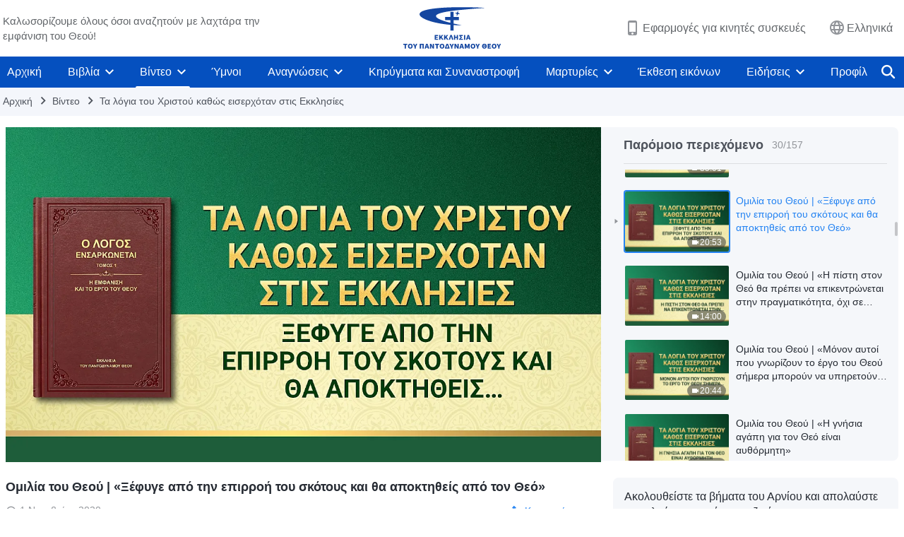

--- FILE ---
content_type: text/html; charset=UTF-8
request_url: https://el.godfootsteps.org/videos/escape-from-influence-of-darkness-reading.html
body_size: 23891
content:
<!DOCTYPE html>
<html dir="ltr" lang="el" prefix="og: https://ogp.me/ns#">
<head>
    
    <meta charset="UTF-8">
    <meta name="viewport" content="width=device-width, initial-scale=1.0, maximum-scale=1.0, user-scalable=no">
    <meta name="google-site-verification" content="sGSOMgTL7sHohUuvDuPlG4km8BtfIOutJbxjCT2A6Vw"/>
    <link rel="profile" href="https://gmpg.org/xfn/11">
        <link rel="alternate" href="https://www.godfootsteps.org" hreflang="zh-tw" title="全能神教會"/>
        <link rel="alternate" href="https://www.hidden-advent.org" hreflang="zh-cn" title="全能神教会"/>
        <link rel="alternate" href="https://ar.godfootsteps.org" hreflang="ar" title="كنيسة الله القدير"/>
        <link rel="alternate" href="https://bg.godfootsteps.org" hreflang="bg" title="Църквата на Всемогъщия Бог"/>
        <link rel="alternate" href="https://bn.godfootsteps.org" hreflang="bn" title="সর্বশক্তিমান ঈশ্বরের গির্জা"/>
        <link rel="alternate" href="https://de.godfootsteps.org" hreflang="de" title="Die Kirche des Allmächtigen Gottes"/>
        <link rel="alternate" href="https://el.godfootsteps.org" hreflang="el" title="Εκκλησία του Παντοδύναμου Θεού"/>
        <link rel="alternate" href="https://en.godfootsteps.org" hreflang="en" title="The Church of Almighty God"/>
        <link rel="alternate" href="https://es.godfootsteps.org" hreflang="es" title="Iglesia de Dios Todopoderoso"/>
        <link rel="alternate" href="https://fr.godfootsteps.org" hreflang="fr" title="L'Église de Dieu Tout-Puissant"/>
        <link rel="alternate" href="https://he.godfootsteps.org" hreflang="he" title="כנסיית האל הכול יכול"/>
        <link rel="alternate" href="https://hi.godfootsteps.org" hreflang="hi" title="सर्वशक्तिमान परमेश्वर की कलीसिया"/>
        <link rel="alternate" href="https://hmn.godfootsteps.org" hreflang="hmn" title="Pawg Ntseeg Ntawm Vajtswv Tus Uas Muaj Hwj Chim Loj Kawg Nkaus"/>
        <link rel="alternate" href="https://hr.godfootsteps.org" hreflang="hr" title="Crkva Svemogućeg Boga"/>
        <link rel="alternate" href="https://hu.godfootsteps.org" hreflang="hu" title="Mindenható Isten Egyháza"/>
        <link rel="alternate" href="https://id.godfootsteps.org" hreflang="id" title="Gereja Tuhan Yang Mahakuasa"/>
        <link rel="alternate" href="https://it.godfootsteps.org" hreflang="it" title="La Chiesa di Dio Onnipotente"/>
        <link rel="alternate" href="https://jp.godfootsteps.org" hreflang="ja" title="全能神教会"/>
        <link rel="alternate" href="https://km.godfootsteps.org" hreflang="km" title="ពួកជំនុំនៃព្រះដ៏មានគ្រប់ព្រះចេស្ដា"/>
        <link rel="alternate" href="https://kr.godfootsteps.org" hreflang="kr" title="전능하신 하나님 교회"/>
        <link rel="alternate" href="https://lo.godfootsteps.org" hreflang="lo" title="ຄຣິສຕະຈັກຂອງພຣະເຈົ້າອົງຊົງລິດທານຸພາບສູງສຸດ"/>
        <link rel="alternate" href="https://ml.godfootsteps.org" hreflang="ml" title="സര്‍വശക്തനായ ദൈവത്തിന്റെ സഭ"/>
        <link rel="alternate" href="https://mn.godfootsteps.org" hreflang="mn" title="Төгс Хүчит Бурханы Чуулган"/>
        <link rel="alternate" href="https://my.godfootsteps.org" hreflang="my" title="အနန္တတန်ခိုးရှင် ဘုရားသခင်၏အသင်းတော်"/>
        <link rel="alternate" href="https://ne.godfootsteps.org" hreflang="ne" title="सर्वशक्तिमान्‌ परमेश्‍वरको मण्डली"/>
        <link rel="alternate" href="https://nl.godfootsteps.org" hreflang="nl" title="De Kerk van Almachtige God"/>
        <link rel="alternate" href="https://pa.godfootsteps.org" hreflang="pa" title="ਸਰਬਸ਼ਕਤੀਮਾਨ ਪਰਮੇਸ਼ੁਰ ਦੀ ਕਲੀਸਿਯਾ"/>
        <link rel="alternate" href="https://pl.godfootsteps.org" hreflang="pl" title="Kościół Boga Wszechmogącego"/>
        <link rel="alternate" href="https://pt.godfootsteps.org" hreflang="pt" title="Igreja de Deus Todo-Poderoso"/>
        <link rel="alternate" href="https://ro.godfootsteps.org" hreflang="ro" title="Biserica lui Dumnezeu Atotputernic"/>
        <link rel="alternate" href="https://ru.godfootsteps.org" hreflang="ru" title="Церковь Всемогущего Бога"/>
        <link rel="alternate" href="https://sk.godfootsteps.org" hreflang="sk" title="Cirkev Všemohúceho Boha"/>
        <link rel="alternate" href="https://sr.godfootsteps.org" hreflang="sr" title="Crkva Svemogućeg Boga"/>
        <link rel="alternate" href="https://sv.godfootsteps.org" hreflang="sv" title="Allsmäktige Guds Kyrka"/>
        <link rel="alternate" href="https://sw.godfootsteps.org" hreflang="sw" title="Kanisa la Mwenyezi Mungu"/>
        <link rel="alternate" href="https://ta.godfootsteps.org" hreflang="ta" title="சர்வவல்லமையுள்ள தேவனுடைய திருச்சபை"/>
        <link rel="alternate" href="https://th.godfootsteps.org" hreflang="th" title="คริสตจักรแห่งพระเจ้าผู้ทรงมหิทธิฤทธิ์"/>
        <link rel="alternate" href="https://tl.godfootsteps.org" hreflang="tl" title="Ang Iglesia ng Makapangyarihang Diyos"/>
        <link rel="alternate" href="https://uk.godfootsteps.org" hreflang="uk" title="Церква Всемогутнього Бога"/>
        <link rel="alternate" href="https://ur.godfootsteps.org" hreflang="ur" title="قادر مطلق خدا کی کلیسیا"/>
        <link rel="alternate" href="https://vi.godfootsteps.org" hreflang="vi" title="Hội Thánh Đức Chúa Trời Toàn Năng"/>
        <link rel="alternate" href="https://zu.godfootsteps.org" hreflang="zu" title="IBandla LikaNkulunkulu USomandla"/>
        <meta http-equiv="x-dns-prefetch-control" content="on">
    <link rel="preconnect" href="//i.ytimg.com" crossorigin>
    <link rel="preconnect" href="//www.googletagmanager.com" crossorigin>
    <link rel="preconnect" href="//static.kingdomsalvation.org" crossorigin>
    <link rel="dns-prefetch" href="//i.ytimg.com">
    <link rel="dns-prefetch" href="//www.googletagmanager.com">
    <link rel="dns-prefetch" href="//static.kingdomsalvation.org">
    <link rel="apple-touch-icon" sizes="180x180" href="https://static.kingdomsalvation.org/cdn/images/website-icon/official/apple-touch-icon.png">
    <link rel="icon" type="image/png" sizes="32x32" href="https://static.kingdomsalvation.org/cdn/images/website-icon/official/favicon-32x32.png">
    <link rel="icon" type="image/png" sizes="16x16" href="https://static.kingdomsalvation.org/cdn/images/website-icon/official/favicon-16x16.png">

    
		<!-- All in One SEO 4.6.2 - aioseo.com -->
		<title>Ομιλία του Θεού | «Ξέφυγε από την επιρροή του σκότους και θα αποκτηθείς από τον Θεό» | Εκκλησία του Παντοδύναμου Θεού</title>
		<meta name="robots" content="max-image-preview:large" />
		<link rel="canonical" href="https://el.godfootsteps.org/videos/escape-from-influence-of-darkness-reading.html" />
		<meta name="generator" content="All in One SEO (AIOSEO) 4.6.2" />
		<meta property="og:locale" content="el_GR" />
		<meta property="og:site_name" content="Εκκλησία του Παντοδύναμου Θεού" />
		<meta property="og:type" content="article" />
		<meta property="og:title" content="Ομιλία του Θεού | «Ξέφυγε από την επιρροή του σκότους και θα αποκτηθείς από τον Θεό» | Εκκλησία του Παντοδύναμου Θεού" />
		<meta property="og:url" content="https://el.godfootsteps.org/videos/escape-from-influence-of-darkness-reading.html" />
		<meta property="og:image" content="https://i.ytimg.com/vi/McBu8Hlte_A/maxresdefault.jpg?v=260106&amp;v=260106" />
		<meta property="og:image:secure_url" content="https://i.ytimg.com/vi/McBu8Hlte_A/maxresdefault.jpg?v=260106&amp;v=260106" />
		<meta property="article:publisher" content="https://www.facebook.com/kingdomsalvationel/" />
		<meta name="twitter:card" content="summary_large_image" />
		<meta name="twitter:site" content="@CAGchurchel" />
		<meta name="twitter:title" content="Ομιλία του Θεού | «Ξέφυγε από την επιρροή του σκότους και θα αποκτηθείς από τον Θεό» | Εκκλησία του Παντοδύναμου Θεού" />
		<meta name="twitter:image" content="https://i.ytimg.com/vi/McBu8Hlte_A/maxresdefault.jpg?v=260106" />
		<meta name="google" content="nositelinkssearchbox" />
		<script type="application/ld+json" class="aioseo-schema">
			{"@context":"https:\/\/schema.org","@graph":[{"@type":"BreadcrumbList","@id":"https:\/\/el.godfootsteps.org\/videos\/escape-from-influence-of-darkness-reading.html#breadcrumblist","itemListElement":[{"@type":"ListItem","@id":"https:\/\/el.godfootsteps.org\/#listItem","position":1,"name":"Home","item":"https:\/\/el.godfootsteps.org\/","nextItem":"https:\/\/el.godfootsteps.org\/videos\/escape-from-influence-of-darkness-reading.html#listItem"},{"@type":"ListItem","@id":"https:\/\/el.godfootsteps.org\/videos\/escape-from-influence-of-darkness-reading.html#listItem","position":2,"name":"\u039f\u03bc\u03b9\u03bb\u03af\u03b1 \u03c4\u03bf\u03c5 \u0398\u03b5\u03bf\u03cd | \u00ab\u039e\u03ad\u03c6\u03c5\u03b3\u03b5 \u03b1\u03c0\u03cc \u03c4\u03b7\u03bd \u03b5\u03c0\u03b9\u03c1\u03c1\u03bf\u03ae \u03c4\u03bf\u03c5 \u03c3\u03ba\u03cc\u03c4\u03bf\u03c5\u03c2 \u03ba\u03b1\u03b9 \u03b8\u03b1 \u03b1\u03c0\u03bf\u03ba\u03c4\u03b7\u03b8\u03b5\u03af\u03c2 \u03b1\u03c0\u03cc \u03c4\u03bf\u03bd \u0398\u03b5\u03cc\u00bb","previousItem":"https:\/\/el.godfootsteps.org\/#listItem"}]},{"@type":"Organization","@id":"https:\/\/el.godfootsteps.org\/#organization","name":"\u0395\u03ba\u03ba\u03bb\u03b7\u03c3\u03af\u03b1 \u03c4\u03bf\u03c5 \u03a0\u03b1\u03bd\u03c4\u03bf\u03b4\u03cd\u03bd\u03b1\u03bc\u03bf\u03c5 \u0398\u03b5\u03bf\u03cd","url":"https:\/\/el.godfootsteps.org\/","logo":{"@type":"ImageObject","url":"https:\/\/el.godfootsteps.org\/wp-content\/uploads\/2018\/12\/LOGO--ZB20181206-EL.svg","@id":"https:\/\/el.godfootsteps.org\/videos\/escape-from-influence-of-darkness-reading.html\/#organizationLogo"},"image":{"@id":"https:\/\/el.godfootsteps.org\/videos\/escape-from-influence-of-darkness-reading.html\/#organizationLogo"},"sameAs":["https:\/\/www.instagram.com\/kingdomsalvationel\/","https:\/\/www.youtube.com\/c\/"]},{"@type":"WebPage","@id":"https:\/\/el.godfootsteps.org\/videos\/escape-from-influence-of-darkness-reading.html#webpage","url":"https:\/\/el.godfootsteps.org\/videos\/escape-from-influence-of-darkness-reading.html","name":"\u039f\u03bc\u03b9\u03bb\u03af\u03b1 \u03c4\u03bf\u03c5 \u0398\u03b5\u03bf\u03cd | \u00ab\u039e\u03ad\u03c6\u03c5\u03b3\u03b5 \u03b1\u03c0\u03cc \u03c4\u03b7\u03bd \u03b5\u03c0\u03b9\u03c1\u03c1\u03bf\u03ae \u03c4\u03bf\u03c5 \u03c3\u03ba\u03cc\u03c4\u03bf\u03c5\u03c2 \u03ba\u03b1\u03b9 \u03b8\u03b1 \u03b1\u03c0\u03bf\u03ba\u03c4\u03b7\u03b8\u03b5\u03af\u03c2 \u03b1\u03c0\u03cc \u03c4\u03bf\u03bd \u0398\u03b5\u03cc\u00bb | \u0395\u03ba\u03ba\u03bb\u03b7\u03c3\u03af\u03b1 \u03c4\u03bf\u03c5 \u03a0\u03b1\u03bd\u03c4\u03bf\u03b4\u03cd\u03bd\u03b1\u03bc\u03bf\u03c5 \u0398\u03b5\u03bf\u03cd","inLanguage":"el-GR","isPartOf":{"@id":"https:\/\/el.godfootsteps.org\/#website"},"breadcrumb":{"@id":"https:\/\/el.godfootsteps.org\/videos\/escape-from-influence-of-darkness-reading.html#breadcrumblist"},"datePublished":"2020-11-01T20:10:34+02:00","dateModified":"2023-09-12T14:14:08+03:00"},{"@type":"WebSite","@id":"https:\/\/el.godfootsteps.org\/#website","url":"https:\/\/el.godfootsteps.org\/","name":"\u0395\u03ba\u03ba\u03bb\u03b7\u03c3\u03af\u03b1 \u03c4\u03bf\u03c5 \u03a0\u03b1\u03bd\u03c4\u03bf\u03b4\u03cd\u03bd\u03b1\u03bc\u03bf\u03c5 \u0398\u03b5\u03bf\u03cd","inLanguage":"el-GR","publisher":{"@id":"https:\/\/el.godfootsteps.org\/#organization"}}]}
		</script>
		<!-- All in One SEO -->

<style id='jetpack-sharing-buttons-style-inline-css' type='text/css'>
.jetpack-sharing-buttons__services-list{display:flex;flex-direction:row;flex-wrap:wrap;gap:0;list-style-type:none;margin:5px;padding:0}.jetpack-sharing-buttons__services-list.has-small-icon-size{font-size:12px}.jetpack-sharing-buttons__services-list.has-normal-icon-size{font-size:16px}.jetpack-sharing-buttons__services-list.has-large-icon-size{font-size:24px}.jetpack-sharing-buttons__services-list.has-huge-icon-size{font-size:36px}@media print{.jetpack-sharing-buttons__services-list{display:none!important}}ul.jetpack-sharing-buttons__services-list.has-background{padding:1.25em 2.375em}
</style>
<style id='classic-theme-styles-inline-css' type='text/css'>
/*! This file is auto-generated */
.wp-block-button__link{color:#fff;background-color:#32373c;border-radius:9999px;box-shadow:none;text-decoration:none;padding:calc(.667em + 2px) calc(1.333em + 2px);font-size:1.125em}.wp-block-file__button{background:#32373c;color:#fff;text-decoration:none}
</style>
<style id='global-styles-inline-css' type='text/css'>
body{--wp--preset--color--black: #000000;--wp--preset--color--cyan-bluish-gray: #abb8c3;--wp--preset--color--white: #ffffff;--wp--preset--color--pale-pink: #f78da7;--wp--preset--color--vivid-red: #cf2e2e;--wp--preset--color--luminous-vivid-orange: #ff6900;--wp--preset--color--luminous-vivid-amber: #fcb900;--wp--preset--color--light-green-cyan: #7bdcb5;--wp--preset--color--vivid-green-cyan: #00d084;--wp--preset--color--pale-cyan-blue: #8ed1fc;--wp--preset--color--vivid-cyan-blue: #0693e3;--wp--preset--color--vivid-purple: #9b51e0;--wp--preset--gradient--vivid-cyan-blue-to-vivid-purple: linear-gradient(135deg,rgba(6,147,227,1) 0%,rgb(155,81,224) 100%);--wp--preset--gradient--light-green-cyan-to-vivid-green-cyan: linear-gradient(135deg,rgb(122,220,180) 0%,rgb(0,208,130) 100%);--wp--preset--gradient--luminous-vivid-amber-to-luminous-vivid-orange: linear-gradient(135deg,rgba(252,185,0,1) 0%,rgba(255,105,0,1) 100%);--wp--preset--gradient--luminous-vivid-orange-to-vivid-red: linear-gradient(135deg,rgba(255,105,0,1) 0%,rgb(207,46,46) 100%);--wp--preset--gradient--very-light-gray-to-cyan-bluish-gray: linear-gradient(135deg,rgb(238,238,238) 0%,rgb(169,184,195) 100%);--wp--preset--gradient--cool-to-warm-spectrum: linear-gradient(135deg,rgb(74,234,220) 0%,rgb(151,120,209) 20%,rgb(207,42,186) 40%,rgb(238,44,130) 60%,rgb(251,105,98) 80%,rgb(254,248,76) 100%);--wp--preset--gradient--blush-light-purple: linear-gradient(135deg,rgb(255,206,236) 0%,rgb(152,150,240) 100%);--wp--preset--gradient--blush-bordeaux: linear-gradient(135deg,rgb(254,205,165) 0%,rgb(254,45,45) 50%,rgb(107,0,62) 100%);--wp--preset--gradient--luminous-dusk: linear-gradient(135deg,rgb(255,203,112) 0%,rgb(199,81,192) 50%,rgb(65,88,208) 100%);--wp--preset--gradient--pale-ocean: linear-gradient(135deg,rgb(255,245,203) 0%,rgb(182,227,212) 50%,rgb(51,167,181) 100%);--wp--preset--gradient--electric-grass: linear-gradient(135deg,rgb(202,248,128) 0%,rgb(113,206,126) 100%);--wp--preset--gradient--midnight: linear-gradient(135deg,rgb(2,3,129) 0%,rgb(40,116,252) 100%);--wp--preset--font-size--small: 13px;--wp--preset--font-size--medium: 20px;--wp--preset--font-size--large: 36px;--wp--preset--font-size--x-large: 42px;--wp--preset--spacing--20: 0.44rem;--wp--preset--spacing--30: 0.67rem;--wp--preset--spacing--40: 1rem;--wp--preset--spacing--50: 1.5rem;--wp--preset--spacing--60: 2.25rem;--wp--preset--spacing--70: 3.38rem;--wp--preset--spacing--80: 5.06rem;--wp--preset--shadow--natural: 6px 6px 9px rgba(0, 0, 0, 0.2);--wp--preset--shadow--deep: 12px 12px 50px rgba(0, 0, 0, 0.4);--wp--preset--shadow--sharp: 6px 6px 0px rgba(0, 0, 0, 0.2);--wp--preset--shadow--outlined: 6px 6px 0px -3px rgba(255, 255, 255, 1), 6px 6px rgba(0, 0, 0, 1);--wp--preset--shadow--crisp: 6px 6px 0px rgba(0, 0, 0, 1);}:where(.is-layout-flex){gap: 0.5em;}:where(.is-layout-grid){gap: 0.5em;}body .is-layout-flow > .alignleft{float: left;margin-inline-start: 0;margin-inline-end: 2em;}body .is-layout-flow > .alignright{float: right;margin-inline-start: 2em;margin-inline-end: 0;}body .is-layout-flow > .aligncenter{margin-left: auto !important;margin-right: auto !important;}body .is-layout-constrained > .alignleft{float: left;margin-inline-start: 0;margin-inline-end: 2em;}body .is-layout-constrained > .alignright{float: right;margin-inline-start: 2em;margin-inline-end: 0;}body .is-layout-constrained > .aligncenter{margin-left: auto !important;margin-right: auto !important;}body .is-layout-constrained > :where(:not(.alignleft):not(.alignright):not(.alignfull)){max-width: var(--wp--style--global--content-size);margin-left: auto !important;margin-right: auto !important;}body .is-layout-constrained > .alignwide{max-width: var(--wp--style--global--wide-size);}body .is-layout-flex{display: flex;}body .is-layout-flex{flex-wrap: wrap;align-items: center;}body .is-layout-flex > *{margin: 0;}body .is-layout-grid{display: grid;}body .is-layout-grid > *{margin: 0;}:where(.wp-block-columns.is-layout-flex){gap: 2em;}:where(.wp-block-columns.is-layout-grid){gap: 2em;}:where(.wp-block-post-template.is-layout-flex){gap: 1.25em;}:where(.wp-block-post-template.is-layout-grid){gap: 1.25em;}.has-black-color{color: var(--wp--preset--color--black) !important;}.has-cyan-bluish-gray-color{color: var(--wp--preset--color--cyan-bluish-gray) !important;}.has-white-color{color: var(--wp--preset--color--white) !important;}.has-pale-pink-color{color: var(--wp--preset--color--pale-pink) !important;}.has-vivid-red-color{color: var(--wp--preset--color--vivid-red) !important;}.has-luminous-vivid-orange-color{color: var(--wp--preset--color--luminous-vivid-orange) !important;}.has-luminous-vivid-amber-color{color: var(--wp--preset--color--luminous-vivid-amber) !important;}.has-light-green-cyan-color{color: var(--wp--preset--color--light-green-cyan) !important;}.has-vivid-green-cyan-color{color: var(--wp--preset--color--vivid-green-cyan) !important;}.has-pale-cyan-blue-color{color: var(--wp--preset--color--pale-cyan-blue) !important;}.has-vivid-cyan-blue-color{color: var(--wp--preset--color--vivid-cyan-blue) !important;}.has-vivid-purple-color{color: var(--wp--preset--color--vivid-purple) !important;}.has-black-background-color{background-color: var(--wp--preset--color--black) !important;}.has-cyan-bluish-gray-background-color{background-color: var(--wp--preset--color--cyan-bluish-gray) !important;}.has-white-background-color{background-color: var(--wp--preset--color--white) !important;}.has-pale-pink-background-color{background-color: var(--wp--preset--color--pale-pink) !important;}.has-vivid-red-background-color{background-color: var(--wp--preset--color--vivid-red) !important;}.has-luminous-vivid-orange-background-color{background-color: var(--wp--preset--color--luminous-vivid-orange) !important;}.has-luminous-vivid-amber-background-color{background-color: var(--wp--preset--color--luminous-vivid-amber) !important;}.has-light-green-cyan-background-color{background-color: var(--wp--preset--color--light-green-cyan) !important;}.has-vivid-green-cyan-background-color{background-color: var(--wp--preset--color--vivid-green-cyan) !important;}.has-pale-cyan-blue-background-color{background-color: var(--wp--preset--color--pale-cyan-blue) !important;}.has-vivid-cyan-blue-background-color{background-color: var(--wp--preset--color--vivid-cyan-blue) !important;}.has-vivid-purple-background-color{background-color: var(--wp--preset--color--vivid-purple) !important;}.has-black-border-color{border-color: var(--wp--preset--color--black) !important;}.has-cyan-bluish-gray-border-color{border-color: var(--wp--preset--color--cyan-bluish-gray) !important;}.has-white-border-color{border-color: var(--wp--preset--color--white) !important;}.has-pale-pink-border-color{border-color: var(--wp--preset--color--pale-pink) !important;}.has-vivid-red-border-color{border-color: var(--wp--preset--color--vivid-red) !important;}.has-luminous-vivid-orange-border-color{border-color: var(--wp--preset--color--luminous-vivid-orange) !important;}.has-luminous-vivid-amber-border-color{border-color: var(--wp--preset--color--luminous-vivid-amber) !important;}.has-light-green-cyan-border-color{border-color: var(--wp--preset--color--light-green-cyan) !important;}.has-vivid-green-cyan-border-color{border-color: var(--wp--preset--color--vivid-green-cyan) !important;}.has-pale-cyan-blue-border-color{border-color: var(--wp--preset--color--pale-cyan-blue) !important;}.has-vivid-cyan-blue-border-color{border-color: var(--wp--preset--color--vivid-cyan-blue) !important;}.has-vivid-purple-border-color{border-color: var(--wp--preset--color--vivid-purple) !important;}.has-vivid-cyan-blue-to-vivid-purple-gradient-background{background: var(--wp--preset--gradient--vivid-cyan-blue-to-vivid-purple) !important;}.has-light-green-cyan-to-vivid-green-cyan-gradient-background{background: var(--wp--preset--gradient--light-green-cyan-to-vivid-green-cyan) !important;}.has-luminous-vivid-amber-to-luminous-vivid-orange-gradient-background{background: var(--wp--preset--gradient--luminous-vivid-amber-to-luminous-vivid-orange) !important;}.has-luminous-vivid-orange-to-vivid-red-gradient-background{background: var(--wp--preset--gradient--luminous-vivid-orange-to-vivid-red) !important;}.has-very-light-gray-to-cyan-bluish-gray-gradient-background{background: var(--wp--preset--gradient--very-light-gray-to-cyan-bluish-gray) !important;}.has-cool-to-warm-spectrum-gradient-background{background: var(--wp--preset--gradient--cool-to-warm-spectrum) !important;}.has-blush-light-purple-gradient-background{background: var(--wp--preset--gradient--blush-light-purple) !important;}.has-blush-bordeaux-gradient-background{background: var(--wp--preset--gradient--blush-bordeaux) !important;}.has-luminous-dusk-gradient-background{background: var(--wp--preset--gradient--luminous-dusk) !important;}.has-pale-ocean-gradient-background{background: var(--wp--preset--gradient--pale-ocean) !important;}.has-electric-grass-gradient-background{background: var(--wp--preset--gradient--electric-grass) !important;}.has-midnight-gradient-background{background: var(--wp--preset--gradient--midnight) !important;}.has-small-font-size{font-size: var(--wp--preset--font-size--small) !important;}.has-medium-font-size{font-size: var(--wp--preset--font-size--medium) !important;}.has-large-font-size{font-size: var(--wp--preset--font-size--large) !important;}.has-x-large-font-size{font-size: var(--wp--preset--font-size--x-large) !important;}
.wp-block-navigation a:where(:not(.wp-element-button)){color: inherit;}
:where(.wp-block-post-template.is-layout-flex){gap: 1.25em;}:where(.wp-block-post-template.is-layout-grid){gap: 1.25em;}
:where(.wp-block-columns.is-layout-flex){gap: 2em;}:where(.wp-block-columns.is-layout-grid){gap: 2em;}
.wp-block-pullquote{font-size: 1.5em;line-height: 1.6;}
</style>

<!-- <meta name="GmediaGallery" version="1.22.0/1.8.0" license="" /> -->
<script type="application/ld+json">
        [{
            "@context": "http://schema.org",
            "@type": "WebSite",
            "name": "Εκκλησία του Παντοδύναμου Θεού",
            "url": "https://el.godfootsteps.org"
        }]
        </script>
<script>
        window.$g2_config = {
            site_lang:"el_GR",
            site_type:"official",
            is_cn:false,
            is_latin:true,
            is_rtl:false,
            media_url:"https://static.kingdomsalvation.org",
            s_footnotes:"Υποσημειώσεις",
            template_name:"page-video-player",
            videoPlatform:"YouTube",
            facebook_user_name:"kingdomsalvationel",
            host_name:"https://el.godfootsteps.org",
            comments_platform:"jetpack",
        }
        </script>
  <script type="text/javascript">
    function getBrowserInfo() {
      var Sys = {};
      var ua = navigator.userAgent.toLowerCase();
      var re = /(rv:|msie|edge|firefox|chrome|opera|version).*?([\d.]+)/;
      var m = ua.match(re);
      Sys.browser = m[1].replace(/version/, "'safari");
      Sys.ver = m[2];
      return Sys;
    }

    function versionInfo() {
      document.documentElement.setAttribute('versionOld', 'true');
      document.write('<style type="text/css" id="BrowVer">html[versionOld]{display:none;}</style>');
    }
    var sys = getBrowserInfo();
    switch (sys.browser) {
      case 'chrome':
        parseInt(sys.ver) <= 60 && versionInfo();
        break;
      case 'firefox':
        parseInt(sys.ver) <= 50 && versionInfo();
        break;
      case 'safari':
        parseInt(sys.ver) <= 10 && versionInfo();
        break;
        //  IE
      case 'rv':
      case 'msie':
        parseInt(sys.ver) <= 10 && versionInfo();
        break;
      case 'opera':
        parseInt(sys.ver) <= 10 && versionInfo();
        break;
      default:
        ''
        break;
    }
  </script>
        <link rel="stylesheet" type="text/css" href="https://static.kingdomsalvation.org/cdn/v3/official/framework/css/framework.min.css?v=260106">
        <link rel="stylesheet" type="text/css" href="https://static.kingdomsalvation.org/cdn/v3/common/header/header.min.css?v=260106">
                <link rel="stylesheet" type="text/css" href="https://static.kingdomsalvation.org/cdn/v3/common/footer/footer.min.css?v=260106" media="print" onload="this.media='all'">
                <link rel="stylesheet" href="https://static.kingdomsalvation.org/cdn/v3/common/call-action-guild/call-action-guild.min.css?v=260106" media="print" onload="this.media='all'">
<link rel="stylesheet" type="text/css" href="https://cdnjs.cloudflare.com/ajax/libs/clusterize.js/0.18.0/clusterize.min.css">
<link rel="stylesheet" type="text/css" href="https://static.kingdomsalvation.org/cdn/v3/common/page-video-player/page-video-player.min.css?v=260106">
<script type="text/javascript">
/* <![CDATA[ */
var gospelAjax = {"ajaxurl":"https:\/\/el.godfootsteps.org\/wp-admin\/admin-ajax.php","security":"2d3dd94001"};
/* ]]> */
</script>
    <style>@font-face{font-family:icomoon;src:url('https://static.kingdomsalvation.org/cdn/v3/sources/fonts/official/fonts/icomoon.woff?v=260106') format('woff');font-weight: normal;font-style:normal;font-display:swap}[class*=" icon-"],[class^=icon-]{font-family:icomoon!important;speak:never;font-style:normal;font-weight:400;font-variant:normal;text-transform:none;line-height:1;-webkit-font-smoothing:antialiased;-moz-osx-font-smoothing:grayscale}.icon-videos-list:before{content:"\e945";color:#fff;}.icon-content-copy:before{content:"\e942";color:#666}.icon-widgets:before{content:"\e943";color:#666}.icon-filter-list:before{content:"\e944"}.icon-youtube .path1:before{content:"\e940";color:#fff}.icon-youtube .path2:before{content:"\e941";margin-left:-1.421875em;color:#000}.icon-chatonline .path1:before{content:"\e93d";color:#8ad686}.icon-chatonline .path2:before{content:"\e93e";margin-left:-1.23046875em;color:#fff}.icon-chatonline .path3:before{content:"\e93f";margin-left:-1.23046875em;color:#4db748}.icon-chat-icon .path1:before{content:"\e903";color:none;opacity:.85}.icon-chat-icon .path2:before{content:"\e904";margin-left:-1em;color:#000;opacity:.85}.icon-chat-icon .path3:before{content:"\e93b";margin-left:-1em;color:#fff;opacity:.85}.icon-close:before{content:"\e922"}.icon-cached:before{content:"\e93c"}.icon-lrc:before{content:"\e902"}.icon-send:before{content:"\e901"}.icon-volume-off:before{content:"\e93a"}.icon-play-arrow-filled:before{content:"\e900"}.icon-repeat-one:before{content:"\e938"}.icon-copy-link:before{content:"\e905"}.icon-communication-list:before{content:"\e906"}.icon-font-setting:before{content:"\e907"}.icon-font-add:before{content:"\e908"}.icon-font-cut:before{content:"\e909"}.icon-shuffle:before{content:"\e90a"}.icon-repeat:before{content:"\e90b"}.icon-share:before{content:"\e90c"}.icon-list-download:before{content:"\e90d"}.icon-text-rotate-vertical:before{content:"\e90e"}.icon-movie:before{content:"\e90f"}.icon-line-movie:before{content:"\e910"}.icon-forum:before{content:"\e911"}.icon-audio:before{content:"\e912"}.icon-books:before{content:"\e913"}.icon-search:before{content:"\e914"}.icon-headset:before{content:"\e915"}.icon-volume-mute:before{content:"\e916"}.icon-expand-more:before{content:"\e917"}.icon-expand-less:before{content:"\e918"}.icon-fullscreen-exit:before{content:"\e919"}.icon-fullscreen:before{content:"\e91a"}.icon-videocam:before{content:"\e91b"}.icon-play-arrow-outline:before{content:"\e91c"}.icon-cloud-download:before{content:"\e91d"}.icon-tune:before{content:"\e91e"}.icon-palette:before{content:"\e91f"}.icon-more-vert:before{content:"\e920"}.icon-menu:before{content:"\e921"}.icon-cancel:before{content:"\e923"}.icon-arrow-drop-down:before{content:"\e924"}.icon-arrow-back:before{content:"\e925"}.icon-navigate-next:before{content:"\e926"}.icon-navigate-before:before{content:"\e927"}.icon-phone-iphone:before{content:"\e928"}.icon-format-list-bulleted:before{content:"\e929"}.icon-mail-outline:before{content:"\e92a"}.icon-call:before{content:"\e92b"}.icon-playlist-play:before{content:"\e92c"}.icon-volume-up:before{content:"\e92d"}.icon-play-circle-outline:before{content:"\e92e"}.icon-pause-circle-outline:before{content:"\e92f"}.icon-skip-previous:before{content:"\e930"}.icon-skip-next:before{content:"\e931"}.icon-playlist-add:before{content:"\e932"}.icon-high-quality:before{content:"\e933"}.icon-language:before{content:"\e934"}.icon-list:before{content:"\e935"}.icon-history:before{content:"\e936"}.icon-view-list:before{content:"\e937"}.icon-view-module:before{content:"\e939"}</style>
    <style id="customCss"></style>

    <!-- Google Tag Manager -->
    <script>
        (function(w,d,s,l,i){
            w[l]=w[l]||[];
            w[l].push({'gtm.start':new Date().getTime(),event:'gtm.js'});
            var f=d.getElementsByTagName(s)[0],j=d.createElement(s),dl=l != 'dataLayer'?'&l='+l:'';
            j.async=true;j.src='https://www.googletagmanager.com/gtm.js?id='+i+dl;
            f.parentNode.insertBefore(j, f);
        })
        (window, document, 'script', 'dataLayer', 'GTM-P5C3B3B');
    </script>
    <!-- End Google Tag Manager -->
</head>
<body class="latin default-similar-videos" site_type="official" template_name="page-video-player">
<!-- Google Tag Manager (noscript) -->
<noscript>
    <iframe src="https://www.googletagmanager.com/ns.html?id=GTM-P5C3B3B" height="0" width="0" style="display:none;visibility:hidden"></iframe>
</noscript>
<!-- End Google Tag Manager (noscript) -->
<div class="head-commercial-wrap d-xl-none" data-showType="image_gif" data-fixed="true" data-loop="yes" widgetId="commercial_whole_device_top">
    <a class="recom-item messenger-payload"  href="https://m.me/el.godfootsteps?ref=website" data-android="" data-ios=""
        data-tab-img="https://el.godfootsteps.org/wp-content/uploads/2021/05/ads-kingdom-el-TAB-ZB20210418-EL-1536X190.gif" data-mb-img="https://el.godfootsteps.org/wp-content/uploads/2021/05/ads-kingdom-el-MB-ZB20210418-EL-750X150.gif" data-adname="στη βασιλεία των ουρανών και να κερδίσετε αιώνια ζωή"
        data-title="στη βασιλεία των ουρανών και να κερδίσετε αιώνια ζωή" tabIndex="0" linkType="page_link" target="_blank" data-ref="TOP-AD"></a>
</div><header id="header">
    <div class="container head">
        <p class="d-none d-xl-block">Καλωσορίζουμε όλους όσοι αναζητούν με λαχτάρα την εμφάνιση του Θεού!</p>
        <button id="sidenav-btn" data-target="mobile-slide-out" class="d-xl-none btn btn-icon"><i class="icon-menu"></i>
        </button>
        <a href="https://el.godfootsteps.org" class="logo" title="Εκκλησία του Παντοδύναμου Θεού">
            <img src="https://el.godfootsteps.org/wp-content/uploads/2023/09/el-logo.svg" alt="Εκκλησία του Παντοδύναμου Θεού" title="Εκκλησία του Παντοδύναμου Θεού">
            <h1>Εκκλησία του Παντοδύναμου Θεού</h1>
        </a>
        <div class="head-right">
            <a href="javascript:;" id="apps-trigger-btn" class="mobile-app">
                <i class="icon-phone-iphone"></i>Εφαρμογές για κινητές συσκευές</a>
            <button class="language"><i class="icon-language"></i>Ελληνικά</button>
            <button class="mb-search-show-btn d-xl-none btn btn-icon"><i class="icon-search"></i></button>
        </div>
    </div>
    <nav id="navbar" class="d-none d-xl-block">
        <div class="container nav-box-navigation">
			<ul id="nav-menu" class="menu"><li class="menu-item menu-item-type-post_type"><a href="https://el.godfootsteps.org/">Αρχική</a></li>
<li class="menu-item menu-item-type-post_type menu-item-has-children"><a href="https://el.godfootsteps.org/books.html">Βιβλία</a><button class="btn icon-expand-more"></button>
<ul class="sub-menu">
	<li class="menu-item"><a href="https://el.godfootsteps.org/books/utterances-of-Christ.html">Ομιλίες του Χριστού των εσχάτων ημερών</a></li>
	<li class="menu-item"><a href="https://el.godfootsteps.org/books/gospel-books.html">Ευαγγελικά βιβλία</a></li>
	<li class="menu-item"><a href="https://el.godfootsteps.org/books/books-on-life-entry.html">Βιβλία για την είσοδο στη ζωή</a></li>
	<li class="menu-item"><a href="https://el.godfootsteps.org/books/testimonies.html">Βιωματικές μαρτυρίες</a></li>
</ul>
</li>
<li class="menu-item menu-item-type-post_type menu-item-has-children"><a href="https://el.godfootsteps.org/videos.html">Βίντεο</a><button class="btn icon-expand-more"></button>
<ul class="sub-menu">
	<li class="menu-item menu-item-has-children"><a href="#">Αναγνώσεις των λόγων του Παντοδύναμου Θεού</a><button class="btn icon-expand-more"></button>
	<ul class="sub-menu">
		<li class="menu-item"><a href="https://el.godfootsteps.org/video-category/Almighty-God-word.html">Αναγνώσεις από το βιβλίο "Ο Λόγος", τόμ. 1: "Η εμφάνιση και το έργο του Θεού"</a></li>
		<li class="menu-item"><a href="/video-category/the-way-to-know-God.html">Αναγνώσεις από το βιβλίο "Ο Λόγος", τόμ. 2: "Σχετικά με το να γνωρίζει κανείς τον Θεό"</a></li>
		<li class="menu-item"><a href="/video-category/records-of-talks-of-Christ-of-the-last-days.html">Αναγνώσεις από το βιβλίο "Ο Λόγος", τόμ. 3: "Οι συνομιλίες του Χριστού των Εσχάτων Ημερών"</a></li>
		<li class="menu-item"><a href="https://el.godfootsteps.org/video-category/video-exposing-antichrists.html">Αναγνώσεις από το βιβλίο "Ο Λόγος", τόμ. 4: "Εκθέτοντας τους αντίχριστους"</a></li>
		<li class="menu-item"><a href="https://el.godfootsteps.org/video-category/video-responsibilities-of-leaders-and-workers.html">Αναγνώσεις από το βιβλίο "Ο Λόγος", τόμ. 5: "Οι ευθύνες των επικεφαλής και των εργατών"</a></li>
		<li class="menu-item"><a href="/video-category/video-on-the-pursuit-of-the-truth.html">Αναγνώσεις από το βιβλίο "Ο Λόγος", τόμ. 6: "Σχετικά με την επιδίωξη της αλήθειας"</a></li>
	</ul>
</li>
	<li class="menu-item"><a href="https://el.godfootsteps.org/video-category/daily-words-of-God.html">Αναγνώσεις από το βιβλίο «Καθημερινά λόγια του Θεού»</a></li>
	<li class="menu-item"><a href="https://el.godfootsteps.org/video-category/gospel-movies-series.html">Ευαγγελικές ταινίες</a></li>
	<li class="menu-item"><a href="https://el.godfootsteps.org/video-category/religious-persecution-movie-series.html">Ταινίες θρησκευτικών διωγμών</a></li>
	<li class="menu-item"><a href="https://el.godfootsteps.org/video-category/church-life-movies-series.html">Μαρτυρίες για την εκκλησιαστική ζωή</a></li>
	<li class="menu-item"><a href="https://el.godfootsteps.org/video-category/church-life-movies.html">Ταινίες με μαρτυρίες εμπειριών ζωής</a></li>
	<li class="menu-item"><a href="/video-category/sermons-seeking-true-faith.html">Σειρά κηρυγμάτων: Αναζητώντας την αληθινή πίστη</a></li>
	<li class="menu-item"><a href="https://el.godfootsteps.org/video-category/mv-series.html">Μουσικά βίντεο</a></li>
	<li class="menu-item"><a href="https://el.godfootsteps.org/video-category/dance-and-song-videos.html">Χορωδιακό και χορευτικό σύνολο</a></li>
	<li class="menu-item"><a href="https://el.godfootsteps.org/video-category/choir-series.html">Σειρά χορωδιακών βίντεο</a></li>
	<li class="menu-item"><a href="https://el.godfootsteps.org/video-category/the-life-of-the-church-artistic-series.html">Εκκλησιαστική ζωή — Βαριετέ</a></li>
	<li class="menu-item"><a href="https://el.godfootsteps.org/video-category/hymn-videos.html">Βίντεο ύμνων</a></li>
	<li class="menu-item"><a href="/video-category/disclosure-of-the-true-facts-series.html">Αποκαλύπτοντας την αλήθεια</a></li>
	<li class="menu-item"><a href="/video-category/featured-movie-selections.html">Προτεινόμενα αποσπάσματα ταινιών</a></li>
	<li class="menu-item"><a href="https://el.godfootsteps.org/video-category/video-page-collection.html">Στιγμιότυπα κινηματογραφικών έργων</a></li>
</ul>
</li>
<li class="menu-item menu-item-type-post_type"><a href="https://el.godfootsteps.org/hymns.html">Ύμνοι</a></li>
<li class="menu-item menu-item-type-post_type menu-item-has-children"><a href="https://el.godfootsteps.org/recital.html">Αναγνώσεις</a><button class="btn icon-expand-more"></button>
<ul class="sub-menu">
	<li class="menu-item"><a href="https://el.godfootsteps.org/readings-knowing-God.html">Καθημερινά λόγια του Θεού: Γνωρίζοντας τον Θεό</a></li>
	<li class="menu-item menu-item-has-children"><a href="https://el.godfootsteps.org/readings-a-christian-life.html">Καθημερινά λόγια του Θεού: Χριστιανική ζωή</a><button class="btn icon-expand-more"></button>
	<ul class="sub-menu">
		<li class="menu-item"><a href="https://el.godfootsteps.org/the-three-stages-of-work.html">Τα τρία στάδια του έργου</a></li>
		<li class="menu-item"><a href="https://el.godfootsteps.org/God-s-appearance-and-work.html">Η εμφάνιση και το έργο του Θεού</a></li>
		<li class="menu-item"><a href="https://el.godfootsteps.org/judgment-in-the-last-days.html">Η κρίση τις έσχατες ημέρες</a></li>
		<li class="menu-item"><a href="https://el.godfootsteps.org/the-incarnation.html">Η ενσάρκωση</a></li>
		<li class="menu-item"><a href="https://el.godfootsteps.org/knowing-God-s-work.html">Γνωρίζοντας το έργο του Θεού</a></li>
		<li class="menu-item"><a href="https://el.godfootsteps.org/God-s-disposition-and-what-He-has-and-is.html">Η διάθεση του Θεού και αυτό που Εκείνος έχει και είναι</a></li>
		<li class="menu-item"><a href="https://el.godfootsteps.org/mysteries-about-the-bible.html">Μυστήρια σχετικά με τη Βίβλο</a></li>
		<li class="menu-item"><a href="https://el.godfootsteps.org/exposing-religious-notions.html">Εκθέτοντας τις θρησκευτικές αντιλήψεις</a></li>
		<li class="menu-item"><a href="https://el.godfootsteps.org/exposing-mankind-s-corruption.html">Εκθέτοντας τη διαφθορά της ανθρωπότητας</a></li>
		<li class="menu-item"><a href="https://el.godfootsteps.org/entry-into-life.html">Είσοδος στη ζωή</a></li>
		<li class="menu-item"><a href="https://el.godfootsteps.org/destinations-and-outcomes.html">Προορισμοί και εκβάσεις</a></li>
	</ul>
</li>
	<li class="menu-item"><a href="https://el.godfootsteps.org/recital-god-word-selected-passages.html">Ο Λόγος, τόμ. 1: Η εμφάνιση και το έργο του Θεού (Ανθολογία)</a></li>
	<li class="menu-item"><a href="https://el.godfootsteps.org/readings-on-knowing-God-selections.html">Ο Λόγος, τόμ. 2: Σχετικά με το να γνωρίζει κανείς τον Θεό (Πλήρη κεφάλαια)</a></li>
	<li class="menu-item"><a href="https://el.godfootsteps.org/readings-records-of-talks-of-Christ-of-the-last-days.html">Ο Λόγος, τόμ. 3: Οι συνομιλίες του Χριστού των Εσχάτων Ημερών (Πλήρη κεφάλαια)</a></li>
	<li class="menu-item"><a href="https://el.godfootsteps.org/audio-exposing-antichrists.html">Ο Λόγος, τόμ. 4: Εκθέτοντας τους αντίχριστους (Πλήρη κεφάλαια)</a></li>
	<li class="menu-item"><a href="https://el.godfootsteps.org/audio-responsibilities-of-leaders-and-workers.html">Ο Λόγος, τόμ. 5: Οι ευθύνες των επικεφαλής και των εργατών (Πλήρη κεφάλαια)</a></li>
	<li class="menu-item"><a href="/recital-on-the-pursuit-of-the-truth.html">Ο Λόγος, τόμ. 6: Σχετικά με την επιδίωξη της αλήθειας (Πλήρη κεφάλαια)</a></li>
</ul>
</li>
<li class="menu-item"><a href="https://el.godfootsteps.org/preaching.html">Κηρύγματα και Συναναστροφή</a></li>
<li class="menu-item menu-item-type-post_type menu-item-has-children"><a href="https://el.godfootsteps.org/testimonies.html">Μαρτυρίες</a><button class="btn icon-expand-more"></button>
<ul class="sub-menu">
	<li class="menu-item menu-item-has-children"><a href="https://el.godfootsteps.org/testimonies-categories/testimonies-of-life-experiences.html">Μαρτυρίες από εμπειρίες ζωής</a><button class="btn icon-expand-more"></button>
	<ul class="sub-menu">
		<li class="menu-item"><a href="https://el.godfootsteps.org/testimonies-categories/resolving-arrogance-self-righteousness.html">Απαλλαγή από την αλαζονεία και την αυταρέσκεια</a></li>
		<li class="menu-item"><a href="https://el.godfootsteps.org/testimonies-categories/resolving-selfishness-and-baseness.html">Απαλλαγή από τον εγωισμό και την ευτέλεια</a></li>
		<li class="menu-item"><a href="https://el.godfootsteps.org/testimonies-categories/resolving-perfunctoriness.html">Απαλλαγή από την επιπολαιότητα</a></li>
		<li class="menu-item"><a href="https://el.godfootsteps.org/testimonies-categories/resolving-deceit-and-trickery.html">Απαλλαγή από τη δολιότητα και τον δόλο</a></li>
		<li class="menu-item"><a href="https://el.godfootsteps.org/testimonies-categories/resolving-pursuit-of-status.html">Απαλλαγή από την επιδίωξη της θέσης</a></li>
		<li class="menu-item"><a href="https://el.godfootsteps.org/testimonies-categories/resolving-guardedness-and-misunderstanding.html">Απαλλαγή από την επιφυλακτικότητα και τις παρανοήσεις</a></li>
		<li class="menu-item"><a href="https://el.godfootsteps.org/testimonies-categories/resolving-hypocrisy-and-pretense.html">Απαλλαγή από τα ψεύτικα προσωπεία</a></li>
		<li class="menu-item"><a href="https://el.godfootsteps.org/testimonies-categories/resolving-intent-to-gain-blessings.html">Απαλλαγή από τις προθέσεις για ευλογίες</a></li>
		<li class="menu-item"><a href="https://el.godfootsteps.org/testimonies-categories/resolving-traditional-notions.html">Απαλλαγή από τις παραδοσιακές αντιλήψεις</a></li>
		<li class="menu-item"><a href="https://el.godfootsteps.org/testimonies-categories/resolving-people-pleaser-mentality.html">Απαλλαγή από τη συμπεριφορά της ανθρωπαρέσκειας</a></li>
		<li class="menu-item"><a href="https://el.godfootsteps.org/testimonies-categories/other-1.html">Άλλα</a></li>
	</ul>
</li>
	<li class="menu-item"><a href="https://el.godfootsteps.org/testimonies-categories/overcomers.html">Μαρτυρίες διώξεων</a></li>
	<li class="menu-item menu-item-has-children"><a href="https://el.godfootsteps.org/testimonies-categories/testimonies-of-returning-to-God.html">Μαρτυρίες επιστροφής στον Θεό</a><button class="btn icon-expand-more"></button>
	<ul class="sub-menu">
		<li class="menu-item"><a href="https://el.godfootsteps.org/testimonies-categories/welcoming-the-lords-return.html">Υποδοχή της επιστροφής του Κυρίου</a></li>
		<li class="menu-item"><a href="https://el.godfootsteps.org/testimonies-categories/spiritual-battles.html">Πνευματικός πόλεμος</a></li>
	</ul>
</li>
	<li class="menu-item"><a href="/testimonies-categories/sermon-articles.html">Άρθρα κηρυγμάτων</a></li>
	<li class="menu-item"><a href="/testimonies-categories/faith-guide.html">Ένας οδηγός για την πίστη</a></li>
	<li class="menu-item menu-item-has-children"><a href="https://el.godfootsteps.org/testimonies-categories/faith-and-life.html">Πίστη και ζωή</a><button class="btn icon-expand-more"></button>
	<ul class="sub-menu">
		<li class="menu-item"><a href="https://el.godfootsteps.org/testimonies-categories/marriage-and-family.html">Οικογένεια</a></li>
		<li class="menu-item"><a href="https://el.godfootsteps.org/testimonies-categories/relating-to-parents.html">Πώς να αντιμετωπίζει κανείς τους γονείς του</a></li>
		<li class="menu-item"><a href="https://el.godfootsteps.org/testimonies-categories/workplace-and-career.html">Χώρος εργασίας</a></li>
		<li class="menu-item"><a href="https://el.godfootsteps.org/testimonies-categories/other-2.html">Άλλα</a></li>
	</ul>
</li>
</ul>
</li>
<li class="menu-item"><a href="https://el.godfootsteps.org/special-topic/picture-exhibition/">Έκθεση εικόνων</a></li>
<li class="menu-item menu-item-type-post_type menu-item-has-children"><a href="https://el.godfootsteps.org/news.html">Ειδήσεις</a><button class="btn icon-expand-more"></button>
<ul class="sub-menu">
	<li class="menu-item"><a href="https://el.godfootsteps.org/news-categories/church-news.html">Εκκλησιαστικά νέα</a></li>
	<li class="menu-item"><a href="https://el.godfootsteps.org/news-categories/special-focus.html">Στο επίκεντρο</a></li>
	<li class="menu-item"><a href="https://el.godfootsteps.org/news-categories/interviews-comments.html">Συνεντεύξεις και σχόλια</a></li>
</ul>
</li>
<li class="menu-item menu-item-type-post_type"><a href="https://el.godfootsteps.org/about-us.html">Προφίλ</a></li>
</ul>            <button class="nav-search-btn"><i class="icon-search"></i><i class="icon-close"></i></button>
        </div>
        <section class="pc-search-wrapper">
            <form action="https://el.godfootsteps.org" method="get">
                <div class="search-box">
                    <meta content="https://el.godfootsteps.org/?s={s}">
                    <div class="search-input">
                        <i class="icon-search"></i>
                        <input type="search" class="sinput form-control" autocomplete="off" placeholder="Αναζήτηση..." name="s">
                        <button class="clear-btn d-none"><i class="icon-close"></i></button>
                        <button class="category-btn"><span>Φίλτρο</span><i class="icon-expand-more d-none d-md-block"></i><i class="icon-filter-list d-md-none"></i></button>
                    </div>
                    <button type="submit" class="search-btn btn">Αναζήτηση</button>
                </div>
            </form>
        </section>
    </nav>
</header>
<div id="mobile-slide-out" class="sidenav">
    <div class="sidenav-wrapper">
        <div class="sidenav-head">
            <button class="btn btn-icon sidenav-close"><i class="icon-close"></i></button>
        </div>
        <div class="sidenav-content">
            <a href="javascript:;" id="mobile-sidenav-apps">Εφαρμογές για κινητές συσκευές <i class="icon-expand-more"></i></a>
        </div>
    </div>
</div>
<div id="lang-wrapper" class="modal">
    <div class="modal-dialog">
        <div class="modal-box modal-content">
            <button class="focus sidenav-close"><i class="icon-navigate-before"></i>Πίσω            </button>
            <div class="modal-header"><p>Γλώσσα</p>
                <button class="btn btn-icon modal-header-close"><i class="icon-close"></i></button>
            </div>
            <div class="modal-body-content">
                <div class="lang-content d-flex">
											                        <a  href="https://www.godfootsteps.org" title="全能神教會" data-content="繁體中文">全能神教會</a>
											                        <a  href="https://www.hidden-advent.org" title="全能神教会" data-content="简体中文">全能神教会</a>
											                        <a  href="https://ar.godfootsteps.org" title="كنيسة الله القدير" data-content="العربية">كنيسة الله القدير</a>
											                        <a  href="https://bg.godfootsteps.org" title="Църквата на Всемогъщия Бог" data-content="Български">Църквата на Всемогъщия Бог</a>
											                        <a  href="https://bn.godfootsteps.org" title="সর্বশক্তিমান ঈশ্বরের গির্জা" data-content="বাংলা">সর্বশক্তিমান ঈশ্বরের গির্জা</a>
											                        <a  href="https://de.godfootsteps.org" title="Die Kirche des Allmächtigen Gottes" data-content="Deutsch">Die Kirche des Allmächtigen Gottes</a>
											                        <a class="active" href="https://el.godfootsteps.org" title="Εκκλησία του Παντοδύναμου Θεού" data-content="Ελληνικά">Εκκλησία του Παντοδύναμου Θεού</a>
											                        <a  href="https://en.godfootsteps.org" title="The Church of Almighty God" data-content="English">The Church of Almighty God</a>
											                        <a  href="https://es.godfootsteps.org" title="Iglesia de Dios Todopoderoso" data-content="Español">Iglesia de Dios Todopoderoso</a>
											                        <a  href="https://fr.godfootsteps.org" title="L'Église de Dieu Tout-Puissant" data-content="Français">L'Église de Dieu Tout-Puissant</a>
											                        <a  href="https://he.godfootsteps.org" title="כנסיית האל הכול יכול" data-content="עברית">כנסיית האל הכול יכול</a>
											                        <a  href="https://hi.godfootsteps.org" title="सर्वशक्तिमान परमेश्वर की कलीसिया" data-content="हिन्दी">सर्वशक्तिमान परमेश्वर की कलीसिया</a>
											                        <a  href="https://hmn.godfootsteps.org" title="Pawg Ntseeg Ntawm Vajtswv Tus Uas Muaj Hwj Chim Loj Kawg Nkaus" data-content="Hmoob">Pawg Ntseeg Ntawm Vajtswv Tus Uas Muaj Hwj Chim Loj Kawg Nkaus</a>
											                        <a  href="https://hr.godfootsteps.org" title="Crkva Svemogućeg Boga" data-content="Hrvatski">Crkva Svemogućeg Boga</a>
											                        <a  href="https://hu.godfootsteps.org" title="Mindenható Isten Egyháza" data-content="Magyar">Mindenható Isten Egyháza</a>
											                        <a  href="https://id.godfootsteps.org" title="Gereja Tuhan Yang Mahakuasa" data-content="Indonesia">Gereja Tuhan Yang Mahakuasa</a>
											                        <a  href="https://it.godfootsteps.org" title="La Chiesa di Dio Onnipotente" data-content="Italiano">La Chiesa di Dio Onnipotente</a>
											                        <a  href="https://jp.godfootsteps.org" title="全能神教会" data-content="日本語">全能神教会</a>
											                        <a  href="https://km.godfootsteps.org" title="ពួកជំនុំនៃព្រះដ៏មានគ្រប់ព្រះចេស្ដា" data-content="ភាសាខ្មែរ">ពួកជំនុំនៃព្រះដ៏មានគ្រប់ព្រះចេស្ដា</a>
											                        <a  href="https://kr.godfootsteps.org" title="전능하신 하나님 교회" data-content="한국어">전능하신 하나님 교회</a>
											                        <a  href="https://lo.godfootsteps.org" title="ຄຣິສຕະຈັກຂອງພຣະເຈົ້າອົງຊົງລິດທານຸພາບສູງສຸດ" data-content="ລາວ">ຄຣິສຕະຈັກຂອງພຣະເຈົ້າອົງຊົງລິດທານຸພາບສູງສຸດ</a>
											                        <a  href="https://ml.godfootsteps.org" title="സര്‍വശക്തനായ ദൈവത്തിന്റെ സഭ" data-content="മലയാളം">സര്‍വശക്തനായ ദൈവത്തിന്റെ സഭ</a>
											                        <a  href="https://mn.godfootsteps.org" title="Төгс Хүчит Бурханы Чуулган" data-content="Монгол">Төгс Хүчит Бурханы Чуулган</a>
											                        <a  href="https://my.godfootsteps.org" title="အနန္တတန်ခိုးရှင် ဘုရားသခင်၏အသင်းတော်" data-content="မြန်မာဘာသာ">အနန္တတန်ခိုးရှင် ဘုရားသခင်၏အသင်းတော်</a>
											                        <a  href="https://ne.godfootsteps.org" title="सर्वशक्तिमान्‌ परमेश्‍वरको मण्डली" data-content="नेपाली">सर्वशक्तिमान्‌ परमेश्‍वरको मण्डली</a>
											                        <a  href="https://nl.godfootsteps.org" title="De Kerk van Almachtige God" data-content="Nederlands">De Kerk van Almachtige God</a>
											                        <a  href="https://pa.godfootsteps.org" title="ਸਰਬਸ਼ਕਤੀਮਾਨ ਪਰਮੇਸ਼ੁਰ ਦੀ ਕਲੀਸਿਯਾ" data-content="ਪੰਜਾਬੀ">ਸਰਬਸ਼ਕਤੀਮਾਨ ਪਰਮੇਸ਼ੁਰ ਦੀ ਕਲੀਸਿਯਾ</a>
											                        <a  href="https://pl.godfootsteps.org" title="Kościół Boga Wszechmogącego" data-content="Polski">Kościół Boga Wszechmogącego</a>
											                        <a  href="https://pt.godfootsteps.org" title="Igreja de Deus Todo-Poderoso" data-content="Português">Igreja de Deus Todo-Poderoso</a>
											                        <a  href="https://ro.godfootsteps.org" title="Biserica lui Dumnezeu Atotputernic" data-content="Română">Biserica lui Dumnezeu Atotputernic</a>
											                        <a  href="https://ru.godfootsteps.org" title="Церковь Всемогущего Бога" data-content="Русский">Церковь Всемогущего Бога</a>
											                        <a  href="https://sk.godfootsteps.org" title="Cirkev Všemohúceho Boha" data-content="Slovenčina">Cirkev Všemohúceho Boha</a>
											                        <a  href="https://sr.godfootsteps.org" title="Crkva Svemogućeg Boga" data-content="Srpski">Crkva Svemogućeg Boga</a>
											                        <a  href="https://sv.godfootsteps.org" title="Allsmäktige Guds Kyrka" data-content="Svenska">Allsmäktige Guds Kyrka</a>
											                        <a  href="https://sw.godfootsteps.org" title="Kanisa la Mwenyezi Mungu" data-content="Kiswahili">Kanisa la Mwenyezi Mungu</a>
											                        <a  href="https://ta.godfootsteps.org" title="சர்வவல்லமையுள்ள தேவனுடைய திருச்சபை" data-content="தமிழ்">சர்வவல்லமையுள்ள தேவனுடைய திருச்சபை</a>
											                        <a  href="https://th.godfootsteps.org" title="คริสตจักรแห่งพระเจ้าผู้ทรงมหิทธิฤทธิ์" data-content="ไทย">คริสตจักรแห่งพระเจ้าผู้ทรงมหิทธิฤทธิ์</a>
											                        <a  href="https://tl.godfootsteps.org" title="Ang Iglesia ng Makapangyarihang Diyos" data-content="Filipino">Ang Iglesia ng Makapangyarihang Diyos</a>
											                        <a  href="https://uk.godfootsteps.org" title="Церква Всемогутнього Бога" data-content="Українська">Церква Всемогутнього Бога</a>
											                        <a  href="https://ur.godfootsteps.org" title="قادر مطلق خدا کی کلیسیا" data-content="اردو">قادر مطلق خدا کی کلیسیا</a>
											                        <a  href="https://vi.godfootsteps.org" title="Hội Thánh Đức Chúa Trời Toàn Năng" data-content="Tiếng Việt">Hội Thánh Đức Chúa Trời Toàn Năng</a>
											                        <a  href="https://zu.godfootsteps.org" title="IBandla LikaNkulunkulu USomandla" data-content="IsiZulu">IBandla LikaNkulunkulu USomandla</a>
					                </div>
            </div>
        </div>
    </div>
</div>

<div class="custom-s-select" style="display:none;">
    <input id="select-cat-type" type="hidden" name="cats" value="all">
    <div class="select-box nano">
        <ul class="s-books-cats nano-content">
			                <li class="cats-item">
                    <input type="checkbox" class="gospel-checkbox" id="tbw-s" data-cat="tbw">
                    <label for="tbw-s">Ομιλίες του Χριστού των εσχάτων ημερών</label>
                    <ul class="cats-options">
						                            <li>
                                <input type="checkbox" class="gospel-checkbox" id="c13-s" data-cat="c13">
                                <label for="c13-s">Ο Λόγος, τόμ. 1: Η εμφάνιση και το έργο του Θεού</label>
                            </li>
						                            <li>
                                <input type="checkbox" class="gospel-checkbox" id="c53-s" data-cat="c53">
                                <label for="c53-s">Ο Λόγος, τόμ. 2: Σχετικά με το να γνωρίζει κανείς τον Θεό</label>
                            </li>
						                            <li>
                                <input type="checkbox" class="gospel-checkbox" id="c390-s" data-cat="c390">
                                <label for="c390-s">Ο Λόγος, τόμ. 3: Οι συνομιλίες του Χριστού των Εσχάτων Ημερών</label>
                            </li>
						                            <li>
                                <input type="checkbox" class="gospel-checkbox" id="c437-s" data-cat="c437">
                                <label for="c437-s">Ο Λόγος, τόμ. 4: Εκθέτοντας τους αντίχριστους</label>
                            </li>
						                            <li>
                                <input type="checkbox" class="gospel-checkbox" id="c459-s" data-cat="c459">
                                <label for="c459-s">Ο Λόγος, τόμ. 5: Οι ευθύνες των επικεφαλής και των εργατών</label>
                            </li>
						                            <li>
                                <input type="checkbox" class="gospel-checkbox" id="c389-s" data-cat="c389">
                                <label for="c389-s">Ο Λόγος, τόμ. 6: Σχετικά με την επιδίωξη της αλήθειας</label>
                            </li>
						                            <li>
                                <input type="checkbox" class="gospel-checkbox" id="c480-s" data-cat="c480">
                                <label for="c480-s">Ο Λόγος, τόμ. 7: Σχετικά με την επιδίωξη της αλήθειας</label>
                            </li>
						                            <li>
                                <input type="checkbox" class="gospel-checkbox" id="c358-s" data-cat="c358">
                                <label for="c358-s">Η Κρίση ξεκινά από τον Οίκο του Θεού</label>
                            </li>
						                            <li>
                                <input type="checkbox" class="gospel-checkbox" id="c248-s" data-cat="c248">
                                <label for="c248-s">Ουσιώδη Λόγια του Παντοδύναμου Θεού, του Χριστού των Εσχάτων Ημερών</label>
                            </li>
						                            <li>
                                <input type="checkbox" class="gospel-checkbox" id="c362-s" data-cat="c362">
                                <label for="c362-s">Καθημερινά λόγια του Θεού</label>
                            </li>
						                    </ul>
                </li>
			                <li class="cats-item">
                    <input type="checkbox" class="gospel-checkbox" id="tbg-s" data-cat="tbg">
                    <label for="tbg-s">Βιβλία ευαγγελίου</label>
                    <ul class="cats-options">
						                            <li>
                                <input type="checkbox" class="gospel-checkbox" id="c440-s" data-cat="c440">
                                <label for="c440-s">Οι αλήθεια-πραγματικότητες στις οποίες πρέπει να εισέλθουν οι πιστοί στον Θεό</label>
                            </li>
						                            <li>
                                <input type="checkbox" class="gospel-checkbox" id="c393-s" data-cat="c393">
                                <label for="c393-s">Οδηγίες για τη διάδοση του ευαγγελίου της βασιλείας</label>
                            </li>
						                            <li>
                                <input type="checkbox" class="gospel-checkbox" id="c41-s" data-cat="c41">
                                <label for="c41-s">Τα πρόβατα του Θεού ακούν τη φωνή του Θεού</label>
                            </li>
						                            <li>
                                <input type="checkbox" class="gospel-checkbox" id="c202-s" data-cat="c202">
                                <label for="c202-s">Άκου τη Φωνή του Θεού Ιδού ο Θεός Εμφανίστηκε</label>
                            </li>
						                            <li>
                                <input type="checkbox" class="gospel-checkbox" id="c211-s" data-cat="c211">
                                <label for="c211-s">Κλασικές Ερωτήσεις και Απαντήσεις για το Ευαγγέλιο της Βασιλείας</label>
                            </li>
						                    </ul>
                </li>
			                <li class="cats-item">
                    <input type="checkbox" class="gospel-checkbox" id="tbt-s" data-cat="tbt">
                    <label for="tbt-s">Βιωματικές μαρτυρίες</label>
                    <ul class="cats-options">
						                            <li>
                                <input type="checkbox" class="gospel-checkbox" id="c129-s" data-cat="c129">
                                <label for="c129-s">Βιωματικές Μαρτυρίες Ενώπιον του Βήματος της Κρίσης του Χριστού (Τόμος Α΄)</label>
                            </li>
						                            <li>
                                <input type="checkbox" class="gospel-checkbox" id="c162-s" data-cat="c162">
                                <label for="c162-s">Πώς Στράφηκα στον Παντοδύναμο Θεό</label>
                            </li>
						                    </ul>
                </li>
			                <li class="cats-item">
                    <input type="checkbox" class="gospel-checkbox" id="tbl-s" data-cat="tbl">
                    <label for="tbl-s">Βιβλία για την είσοδο στη ζωή</label>
                    <ul class="cats-options">
						                            <li>
                                <input type="checkbox" class="gospel-checkbox" id="c87-s" data-cat="c87">
                                <label for="c87-s">Ακολουθήστε τον Αμνό και τραγουδήστε νέα τραγούδια</label>
                            </li>
						                    </ul>
                </li>
			        </ul>
    </div>
    <div class="s-btn-control">
        <button class="select-reset-btn" type="button">Επαναφορά <i class="icon-cached"></i></button>
        <button id="select-search" class="select-search-btn js-search-btn" type="submit">Αναζήτηση <i class="icon-search"></i>
        </button>
    </div>
</div>
<div id="content" class="site-content">    <script>
        window.useTheaterMode = false
        // set theater mode from localstorage
        if ("localStorage" in window) {
            try {
                var isWide = window.localStorage.getItem('wide') === '1'
                document.body.className += isWide? ' theater-mode' : ' default-view';
                window.useTheaterMode = isWide
            } catch (error) {
                console.log(error);
            }
        }
    </script>

    <div id="video-player-content">

        <nav class="breadcrumbs">
            <ol class="container">
				                    <li class="breadcrumb-item">
                        <a href="https://el.godfootsteps.org">Αρχική</a>
                        <i class="icon-navigate-next"></i>
                    </li>
				                    <li class="breadcrumb-item">
                        <a href="https://el.godfootsteps.org/videos.html">Βίντεο</a>
                        <i class="icon-navigate-next"></i>
                    </li>
				                    <li class="breadcrumb-item">
                        <a href="https://el.godfootsteps.org/video-category/Christ-s-sermons-in-the-church.html">Τα λόγια του Χριστού καθώς εισερχόταν στις Εκκλησίες</a>
                        <i class="icon-navigate-next"></i>
                    </li>
				            </ol>
        </nav>

        <div class="player-content container-mode">
            <div class="player-row">
                <div class="player-box placeholder">
                    <div class="player-size d-lg-none"></div>
					
                        <div id="player-placeholder">
                            <script>
                              (function () {
                                var videoId = "McBu8Hlte_A"
                                var isYTB = !videoId.match(/^[\d]+$/) && videoId.length < 12
                                var isSupportWebp =
                                  0 ==
                                  document
                                  .createElement("canvas")
                                  .toDataURL("image/webp")
                                  .indexOf("data:image/webp");
                                var size = window.innerWidth < 768 ? 'hqdefault' : 'maxresdefault'
                                var link = isSupportWebp ? 'https://i.ytimg.com/vi_webp/' + videoId + '/' + size + '.webp' : 'https://i.ytimg.com/vi/' + videoId + '/' + size + '.jpg'

                                if (!isYTB) {
                                  link = window.innerWidth < 768 ? 'https://i.ytimg.com/vi/McBu8Hlte_A/mqdefault.jpg' : 'https://i.ytimg.com/vi/McBu8Hlte_A/maxresdefault.jpg'
                                }

                                var image = document.createElement('img')
                                var box = document.getElementById('player-placeholder')
                                if (size === 'hqdefault' && isYTB) {
                                  box.className = 'remove-black-bars'
                                }
                                image.src = link
                                box.appendChild(image)
                              })()
                            </script>
                        </div>
					
                    <div id="player" data-video-id="McBu8Hlte_A"
                         data-platform="YouTube"></div>
                    <button class="btn-theater-mode" id="disable-theater-mode" data-mode="default-view"
                            data-mode-before="theater-mode">
                        <i class="icon-navigate-before"></i>
                        <div class="hint-left">Προεπιλεγμένη προβολή</div>
                    </button>
                    <button class="btn-theater-mode" id="enable-theater-mode" data-mode="theater-mode"
                            data-mode-before="default-view">
                        <i class="icon-navigate-next"></i>
                        <div class="hint-left">Θεατρική αναπαραγωγή</div>
                    </button>
                </div>
                <div class="similar-videos-box show"></div>
            </div>
        </div>

        <div class="info-content container-pc"
             itemid="https://el.godfootsteps.org/videos/escape-from-influence-of-darkness-reading.html" itemscope itemtype="http://schema.org/VideoObject"
             data-des="true">
			                <meta itemprop="contentUrl"
                      content="https://www.youtube.com/watch?v=McBu8Hlte_A"/>
			            <div class="row">
                <div class="col-12 col-lg-8 main">
					                        <div class="video-info-outer">
                            <div class="video-info-inner container-custom">
                                <div class="video-info-header">
                                    <h1 class="text-1 limit-line"
                                        itemprop="name">Ομιλία του Θεού | «Ξέφυγε από την επιρροή του σκότους και θα αποκτηθείς από τον Θεό»</h1>
                                    <div class="info-box">
                                        <div class="info-extra">
                                            <p itemprop="interactionStatistic" itemscope
                                               itemtype="http://schema.org/InteractionCounter">
                                                <i class="icon-history"></i><span
                                                        class="upload-date">1 Νοεμβρίου 2020</span>
                                            </p>
                                        </div>
                                        <div class="info-action">
                                            <button class="btn btn-icon-left js-share-btn" id="js-share-btn-pc">
                                                <i class="icon-share"></i><span>Κοινοποίηση</span>
                                            </button>
                                            <div class="d-none d-lg-flex">
												                                            </div>
                                        </div>
                                    </div>
                                </div>
                                <i class="icon-expand-more d-lg-none"></i>
                            </div>
                        </div>
                        <div class="share-actions share-actions-mb container d-lg-none">
							                        </div>
                        <div class="info-inner container-custom">
                            <div class="info-des-box des-short">
                                <div class="description" itemprop="description" id="txt-cnt">
									<p>Ακούστε τα λόγια του Παντοδύναμου Θεού για να κατανοήσετε την πραγματική ιστορία της σωτηρίας της ανθρωπότητας από τον Θεό, το μυστήριο των ενσαρκώσεων του Θεού, την ουσία του Χριστού, αυτό που έχει και είναι ο Θεός, την έκβαση και τον προορισμό της ανθρωπότητας, καθώς και άλλες πτυχές της αλήθειας.</p>                                </div>
                                <a type="button"
                                   class="btn btn-icon-right btn-more d-none d-lg-inline-flex">Δείτε περισσότερα                                    <i class="icon-expand-more"></i></a>
                            </div>
                        </div>
                        <div class="call-action-pc d-none d-lg-block">
							        <div class="call-action-wrapper">
	        <div class="call-bg lazy" data-bg="https://el.godfootsteps.org/wp-content/uploads/2022/05/prophecy-fulfilled.jpg"></div>
	        <div class="call-content">
		        <div class="guid-text"><p>Οι καταστροφές αποτελούν συχνό φαινόμενο, κι έχουν εμφανιστεί τα σημεία της επιστροφής του Κυρίου. Πώς μπορούμε, λοιπόν, να υποδεχθούμε τον Κύριο; Σας προσκαλούμε εγκάρδια να επικοινωνήσετε μαζί μας για να βρείτε τον τρόπο.</p></div>
		        <div class="call-btn-box">
			        <div class="call-aims">
				        					        						        						        <a class="call-item messenger-payload WhatsApp-light-style js-confirm-privacy" href="https://chat.whatsapp.com/EOu0T5fhbmy1CNBVCWUbiB"
							        data-option={"showType":"modal","fullScreen":true,"storageName":"WhatsApp_White","trigger":true} data-privacy="true" data-ref="CAT" target="_blank">
							        <img class="lazy" data-src="https://static.kingdomsalvation.org/cdn/v3/sources/plateform-icons/WhatsApp.svg" alt=""><span>Επικοινωνήστε μαζί μας μέσω Whatsapp</span></a>
					        						        						        <a class="call-item messenger-payload Messenger-light-style js-confirm-privacy" href="https://m.me/el.godfootsteps?ref=website"
							        data-option={"showType":"modal","fullScreen":true,"storageName":"Messenger_White","trigger":true} data-privacy="true" data-ref="CAT" target="_blank">
							        <img class="lazy" data-src="https://static.kingdomsalvation.org/cdn/v3/sources/plateform-icons/Messenger.png" alt=""><span>Επικοινωνήστε μαζί μας μέσω Messenger</span></a>
					        				        			        </div>
		        </div>
	        </div>
        </div>

                                </div>
                        <div class="empty-line container d-lg-none"
                             style="margin-top:24px">
                            <div></div>
                        </div>
                        <div class="other-series-videos">
                            <p class="text-1 container-custom">Άλλοι τύποι βίντεο</p>
                            <div class="categories-tag d-none d-lg-flex">
								                                        <a href="https://el.godfootsteps.org/video-category/Almighty-God-word.html"
                                           class="link-round outline active">Αναγνώσεις από το βιβλίο &quot;Ο Λόγος&quot;, τόμ. 1: &quot;Η εμφάνιση και το έργο του Θεού&quot;</a>
									                                        <a href="https://el.godfootsteps.org/video-category/daily-words-of-God.html"
                                           class="link-round outline ">Αναγνώσεις από το βιβλίο «Καθημερινά λόγια του Θεού»</a>
									                                        <a href="https://el.godfootsteps.org/video-category/the-way-to-know-God.html"
                                           class="link-round outline ">Αναγνώσεις από το βιβλίο &quot;Ο Λόγος&quot;, τόμ. 2: &quot;Σχετικά με το να γνωρίζει κανείς τον Θεό&quot;</a>
									                                        <a href="https://el.godfootsteps.org/video-category/records-of-talks-of-Christ-of-the-last-days.html"
                                           class="link-round outline ">Αναγνώσεις από το βιβλίο &quot;Ο Λόγος&quot;, τόμ. 3: &quot;Οι συνομιλίες του Χριστού των Εσχάτων Ημερών&quot;</a>
									                                        <a href="https://el.godfootsteps.org/video-category/video-exposing-antichrists.html"
                                           class="link-round outline ">Αναγνώσεις από το βιβλίο &quot;Ο Λόγος&quot;, τόμ. 4: &quot;Εκθέτοντας τους αντίχριστους&quot;</a>
									                                        <a href="https://el.godfootsteps.org/video-category/video-responsibilities-of-leaders-and-workers.html"
                                           class="link-round outline ">Αναγνώσεις από το βιβλίο &quot;Ο Λόγος&quot;, τόμ. 5: &quot;Οι ευθύνες των επικεφαλής και των εργατών&quot;</a>
									                                        <a href="https://el.godfootsteps.org/video-category/video-on-the-pursuit-of-the-truth.html"
                                           class="link-round outline ">Αναγνώσεις από το βιβλίο &quot;Ο Λόγος&quot;, τόμ. 6: &quot;Σχετικά με την επιδίωξη της αλήθειας&quot;</a>
									                                        <a href="https://el.godfootsteps.org/video-category/gospel-movies-series.html"
                                           class="link-round outline ">Ευαγγελικές ταινίες</a>
									                                        <a href="https://el.godfootsteps.org/video-category/sermons-seeking-true-faith.html"
                                           class="link-round outline ">Σειρά κηρυγμάτων: Αναζητώντας την αληθινή πίστη</a>
									                                        <a href="https://el.godfootsteps.org/video-category/church-life-movies-series.html"
                                           class="link-round outline ">Μαρτυρίες για την εκκλησιαστική ζωή</a>
									                                        <a href="https://el.godfootsteps.org/video-category/church-life-movies.html"
                                           class="link-round outline ">Ταινίες με μαρτυρίες εμπειριών ζωής</a>
									                                        <a href="https://el.godfootsteps.org/video-category/religious-persecution-movie-series.html"
                                           class="link-round outline ">Ταινίες θρησκευτικών διωγμών</a>
									                                        <a href="https://el.godfootsteps.org/video-category/dance-and-song-videos.html"
                                           class="link-round outline ">Χορωδιακό και χορευτικό σύνολο</a>
									                                        <a href="https://el.godfootsteps.org/video-category/choir-series.html"
                                           class="link-round outline ">Σειρά χορωδιακών βίντεο</a>
									                                        <a href="https://el.godfootsteps.org/video-category/the-life-of-the-church-artistic-series.html"
                                           class="link-round outline ">Εκκλησιαστική ζωή — Βαριετέ</a>
									                                        <a href="https://el.godfootsteps.org/video-category/mv-series.html"
                                           class="link-round outline ">Μουσικά βίντεο</a>
									                                        <a href="https://el.godfootsteps.org/video-category/hymn-videos.html"
                                           class="link-round outline ">Βίντεο ύμνων</a>
									                                        <a href="https://el.godfootsteps.org/video-category/disclosure-of-the-true-facts-series.html"
                                           class="link-round outline ">Αποκαλύπτοντας την αλήθεια</a>
									                                        <a href="https://el.godfootsteps.org/video-category/featured-movie-selections.html"
                                           class="link-round outline ">Προτεινόμενα αποσπάσματα ταινιών</a>
									                            </div>
                        </div>
						<style>.comments-area{margin-top:32px}.comment-respond .comment-reply-title{font-size:20px;margin-bottom:12px}.comments-header{margin-top:4px}.comments-header .comments-title{font-size:16px}.comment-list img{border-radius:50%;margin-right:10px}.comment-list cite.fn{font-style:normal}.comment-list>li{padding-top:8px}.comment-list>li img{width:36px;height:36px}.comment-list>li .children img{width:28px;height:28px}.comment-list>li:first-of-type{padding-top:0}.comment-list>li:first-of-type>.comment-body{padding-top:0}.comment-list li .comment-body{position:relative;display:-webkit-box;display:-ms-flexbox;display:flex;-webkit-box-orient:vertical;-webkit-box-direction:normal;-ms-flex-direction:column;flex-direction:column;padding-top:16px;padding-left:44px}.comment-list li .comment-body .comment-author.vcard{font-weight:600;margin-left:-52px}.comment-list li .comment-body .comment-meta{width:-webkit-fit-content;width:-moz-fit-content;width:fit-content;-webkit-box-ordinal-group:2;-ms-flex-order:1;order:1}.comment-list li .comment-body .comment-meta a{display:inline-block;font-size:14px;color:#919499;margin-right:40px}.comment-list li .comment-body p{padding-top:6px;margin-bottom:8px}.comment-list li .comment-body .reply{position:absolute;right:0;bottom:0;display:inline-block;-ms-flex-item-align:end;align-self:flex-end;width:-webkit-fit-content;width:-moz-fit-content;width:fit-content}.comment-list li .comment-body .reply a{color:#2483f2}.comment-list li .children .comment-author.vcard{margin-left:-42px}@media (max-width: 1199.98px){.comment-list{padding-left:10px}}.comment-navigation .nav-links{margin-bottom:16px}.comment-navigation .nav-links a{color:#2483f2}#comments iframe{max-width:calc(100% - 2px) !important;height:auto}h2.screen-reader-text{display:none}#respond #comment-form-facebook .comment-form-avatar{display:none !important}#respond #comment-form-facebook .comment-form-fields{margin-left:0 !important} #comments #reply-title a {color:#2483f2;} #comments a:hover {text-decoration: underline;} #cancel-comment-reply-link {text-decoration: underline; float: right; margin-top: 4px;} .comment-meta .fn {font-weight: 600;} @media(max-width:576px){#cancel-comment-reply-link {width: 100%; height: 32px}}


</style>
<div id="comments" class="comments-area">

	
		<div id="respond" class="comment-respond">
			<h3 id="reply-title" class="comment-reply-title">Απάντηση<small><a rel="nofollow" id="cancel-comment-reply-link" href="/videos/escape-from-influence-of-darkness-reading.html#respond" style="display:none;">Ακύρωση απάντησης</a></small></h3>			<form id="commentform" class="comment-form">
				<iframe
					title="Comment Form"
					src="https://jetpack.wordpress.com/jetpack-comment/?blogid=181712516&#038;postid=32633&#038;comment_registration=0&#038;require_name_email=1&#038;stc_enabled=0&#038;stb_enabled=0&#038;show_avatars=1&#038;avatar_default=mystery&#038;greeting=%CE%91%CF%80%CE%AC%CE%BD%CF%84%CE%B7%CF%83%CE%B7&#038;jetpack_comments_nonce=a8098f86dd&#038;greeting_reply=%CE%91%CF%80%CE%AC%CE%BD%CF%84%CE%B7%CF%83%CE%B7+%CF%83%CE%B5+%25s&#038;color_scheme=light&#038;lang=el&#038;jetpack_version=13.1.4&#038;show_cookie_consent=10&#038;has_cookie_consent=0&#038;is_current_user_subscribed=0&#038;token_key=%3Bnormal%3B&#038;sig=dc97b9062575245a536a3c52eee6d6be9b0b042a#parent=https%3A%2F%2Fel.godfootsteps.org%2Fvideos%2Fescape-from-influence-of-darkness-reading.html"
											name="jetpack_remote_comment"
						style="width:100%; height: 430px; border:0;"
										class="jetpack_remote_comment"
					id="jetpack_remote_comment"
					sandbox="allow-same-origin allow-top-navigation allow-scripts allow-forms allow-popups"
				>
									</iframe>
									<!--[if !IE]><!-->
					<script>
						document.addEventListener('DOMContentLoaded', function () {
							var commentForms = document.getElementsByClassName('jetpack_remote_comment');
							for (var i = 0; i < commentForms.length; i++) {
								commentForms[i].allowTransparency = false;
								commentForms[i].scrolling = 'no';
							}
						});
					</script>
					<!--<![endif]-->
							</form>
		</div>

		
		<input type="hidden" name="comment_parent" id="comment_parent" value="" />

		
	</div>

<script>

    	
		document.addEventListener('DOMContentLoaded',function() {
			setTimeout(function() {
				if($('#jetpack_remote_comment').length) {
					$('#jetpack_remote_comment').height(65)
				}
			}, 1000);
		})

	
</script>

						                </div>
                <div class="col-4 sidebar d-none d-lg-block">
                    <aside class="d-none d-lg-block panel-aside">
						                            <div class="cag-app">
                                <div class="app-info">
                                    <span class="app-description">Ακολουθείστε τα βήματα του Αρνίου και απολαύστε την πλούσια τροφή για τη ζωή</span>
                                </div>
                                <ul class="badge-list d-flex">
                                    <li class="logo">
                                        <a href="https://el.godfootsteps.org/app.html" target="_blank"
                                           title="Κατεβάστε την εφαρμογή «Εκκλησία του Παντοδύναμου Θεού»">
                                            <picture>
                                                <source data-srcset="https://static.kingdomsalvation.org/cdn/v3/sources/images/common/footer/app_icon.webp"
                                                        type="image/webp">
                                                <source data-srcset="https://static.kingdomsalvation.org/cdn/v3/sources/images/common/footer/app_icon.png"
                                                        type="image/png">
                                                <img class="lazy"
                                                     data-src="https://static.kingdomsalvation.org/cdn/v3/sources/images/common/footer/app_icon.png"
                                                     alt="App logo"/>
                                            </picture>
                                        </a>
                                    </li>
                                    <li class="app-store">
                                        <a href="https://itunes.apple.com/gr/app/the-church-of-almighty-god/id1166298433?l=el" target='_blank'><img
                                                    class="lazy"
                                                    data-src="https://el.godfootsteps.org/wp-content/uploads/2018/05/Download_on_the_App_Store_Badge_GR_RGB_blk_100217.svg"
                                                    alt="App Store"></a>
                                        <a href="https://play.google.com/store/apps/details?id=org.godfootsteps.thechurchofalmightygod&hl=el" target='_blank'><img
                                                    class="lazy"
                                                    data-src="https://el.godfootsteps.org/wp-content/uploads/2018/05/google-play-badge-el.svg"
                                                    alt=" Google Play"></a>
                                    </li>
                                    <li class="rwm">
                                        <img class="lazy"
                                             data-src="https://static.kingdomsalvation.org/cdn/v3/sources/images/common/footer/app_QRcode.svg"
                                             alt="QR code"/>
                                    </li>
                                </ul>
                            </div>
							                    </aside>
					                    <aside class="side-featured-videos panel-aside">
						                            <header>
                                <h4>Επιλεγμένα βίντεο</h4>
                            </header>
                            <hr>
							                                <article class="card">
                                    <div class="row">
                                        <div class="col-6 col-md-12 col-lg-6">
                                            <a href="https://el.godfootsteps.org/videos/voices-of-praise-episode-1.html">
                                                <picture>
													                                                        <source data-srcset="https://i.ytimg.com/vi_webp/EwMoptTEvCo/mqdefault.webp"
                                                                type="image/webp">
													                                                    <source data-srcset="https://i.ytimg.com/vi/EwMoptTEvCo/mqdefault.jpg"
                                                            type="image/jpeg">
                                                    <img class="lazy"
                                                         src="[data-uri]"
                                                         data-src="https://i.ytimg.com/vi/EwMoptTEvCo/mqdefault.jpg"
                                                         alt="Παρουσίαση παράστασης με ποικιλία θεμάτων της Χριστιανικής Εκκλησίας | Φωνές δοξολογίας, επεισόδιο 1">
                                                </picture>
                                                <span class="attach-duration"><i
                                                            class="icon-videocam"></i>3:17:43</span>
                                            </a>
                                        </div>
                                        <div class="col-6 col-md-12 col-lg-6">
                                            <div class="caption">
                                                <a href="https://el.godfootsteps.org/videos/voices-of-praise-episode-1.html">
                                                    <h3>Παρουσίαση παράστασης με ποικιλία θεμάτων της Χριστιανικής Εκκλησίας | Φωνές δοξολογίας, επεισόδιο 1</h3>
                                                </a>
                                            </div>
                                        </div>
                                    </div>
                                </article>
							                                <article class="card">
                                    <div class="row">
                                        <div class="col-6 col-md-12 col-lg-6">
                                            <a href="https://el.godfootsteps.org/videos/meeting-the-lord-during-the-Catastrophes-I-movie.html">
                                                <picture>
													                                                        <source data-srcset="https://i.ytimg.com/vi_webp/neJAyF8ZQSE/mqdefault.webp"
                                                                type="image/webp">
													                                                    <source data-srcset="https://i.ytimg.com/vi/neJAyF8ZQSE/mqdefault.jpg"
                                                            type="image/jpeg">
                                                    <img class="lazy"
                                                         src="[data-uri]"
                                                         data-src="https://i.ytimg.com/vi/neJAyF8ZQSE/mqdefault.jpg"
                                                         alt="Ελληνική ταινία «Συναντώντας τον Κύριο κατά τη διάρκεια των καταστροφών» (Α) Το σπίτι μας,η γή μας,είναι στα πρόθυρα της καταστροφής. Που οδεύει η μοίρα της ανθρωπότητας;">
                                                </picture>
                                                <span class="attach-duration"><i
                                                            class="icon-videocam"></i>1:20:52</span>
                                            </a>
                                        </div>
                                        <div class="col-6 col-md-12 col-lg-6">
                                            <div class="caption">
                                                <a href="https://el.godfootsteps.org/videos/meeting-the-lord-during-the-Catastrophes-I-movie.html">
                                                    <h3>Ελληνική ταινία «Συναντώντας τον Κύριο κατά τη διάρκεια των καταστροφών» (Α) Το σπίτι μας,η γή μας,είναι στα πρόθυρα της καταστροφής. Που οδεύει η μοίρα της ανθρωπότητας;</h3>
                                                </a>
                                            </div>
                                        </div>
                                    </div>
                                </article>
							                                <article class="card">
                                    <div class="row">
                                        <div class="col-6 col-md-12 col-lg-6">
                                            <a href="https://el.godfootsteps.org/videos/how-important-God-s-love-for-man-is-mv.html">
                                                <picture>
													                                                        <source data-srcset="https://i.ytimg.com/vi_webp/z6mzn2Zud8U/mqdefault.webp"
                                                                type="image/webp">
													                                                    <source data-srcset="https://i.ytimg.com/vi/z6mzn2Zud8U/mqdefault.jpg"
                                                            type="image/jpeg">
                                                    <img class="lazy"
                                                         src="[data-uri]"
                                                         data-src="https://i.ytimg.com/vi/z6mzn2Zud8U/mqdefault.jpg"
                                                         alt="Χριστιανικός χορός «Πόσο σημαντική είναι η αγάπη του Θεού για τον άνθρωπο»">
                                                </picture>
                                                <span class="attach-duration"><i
                                                            class="icon-videocam"></i>5:48</span>
                                            </a>
                                        </div>
                                        <div class="col-6 col-md-12 col-lg-6">
                                            <div class="caption">
                                                <a href="https://el.godfootsteps.org/videos/how-important-God-s-love-for-man-is-mv.html">
                                                    <h3>Χριστιανικός χορός «Πόσο σημαντική είναι η αγάπη του Θεού για τον άνθρωπο»</h3>
                                                </a>
                                            </div>
                                        </div>
                                    </div>
                                </article>
							                                <article class="card">
                                    <div class="row">
                                        <div class="col-6 col-md-12 col-lg-6">
                                            <a href="https://el.godfootsteps.org/videos/God-laments-future-of-mankind-mv.html">
                                                <picture>
													                                                        <source data-srcset="https://i.ytimg.com/vi_webp/bdDn4Bb8haQ/mqdefault.webp"
                                                                type="image/webp">
													                                                    <source data-srcset="https://i.ytimg.com/vi/bdDn4Bb8haQ/mqdefault.jpg"
                                                            type="image/jpeg">
                                                    <img class="lazy"
                                                         src="[data-uri]"
                                                         data-src="https://i.ytimg.com/vi/bdDn4Bb8haQ/mqdefault.jpg"
                                                         alt="Χριστιανικός χορός «Ο Θεός θρηνεί το μέλλον της ανθρωπότητας»">
                                                </picture>
                                                <span class="attach-duration"><i
                                                            class="icon-videocam"></i>7:39</span>
                                            </a>
                                        </div>
                                        <div class="col-6 col-md-12 col-lg-6">
                                            <div class="caption">
                                                <a href="https://el.godfootsteps.org/videos/God-laments-future-of-mankind-mv.html">
                                                    <h3>Χριστιανικός χορός «Ο Θεός θρηνεί το μέλλον της ανθρωπότητας»</h3>
                                                </a>
                                            </div>
                                        </div>
                                    </div>
                                </article>
							                                <article class="card">
                                    <div class="row">
                                        <div class="col-6 col-md-12 col-lg-6">
                                            <a href="https://el.godfootsteps.org/videos/God-is-the-song-of-heart-movie.html">
                                                <picture>
													                                                        <source data-srcset="https://i.ytimg.com/vi_webp/8cLQ6_OA24k/mqdefault.webp"
                                                                type="image/webp">
													                                                    <source data-srcset="https://i.ytimg.com/vi/8cLQ6_OA24k/mqdefault.jpg"
                                                            type="image/jpeg">
                                                    <img class="lazy"
                                                         src="[data-uri]"
                                                         data-src="https://i.ytimg.com/vi/8cLQ6_OA24k/mqdefault.jpg"
                                                         alt="Ελληνική ταινία «Ο Θεός είναι το τραγούδι στην καρδιά μου» Παράλυτη, με αμνησία, κι ένα βήμα πριν από τον θάνατο —ποιος δημιούργησε το θαύμα της ζωής;">
                                                </picture>
                                                <span class="attach-duration"><i
                                                            class="icon-videocam"></i>1:12:56</span>
                                            </a>
                                        </div>
                                        <div class="col-6 col-md-12 col-lg-6">
                                            <div class="caption">
                                                <a href="https://el.godfootsteps.org/videos/God-is-the-song-of-heart-movie.html">
                                                    <h3>Ελληνική ταινία «Ο Θεός είναι το τραγούδι στην καρδιά μου» Παράλυτη, με αμνησία, κι ένα βήμα πριν από τον θάνατο —ποιος δημιούργησε το θαύμα της ζωής;</h3>
                                                </a>
                                            </div>
                                        </div>
                                    </div>
                                </article>
														                    </aside>
                </div>
            </div>
            <link itemprop="thumbnailUrl" href="https://i.ytimg.com/vi/McBu8Hlte_A/mqdefault.jpg">
            <span itemprop="uploadDate" content="2020-11-01T20:10:34+02:00 " hidden></span>
        </div>

        <div class="modal" id="share-box">
            <div class="modal-dialog">
                <div class="modal-box">
                    <div class="modal-header">
                        <p class="text-1">Κοινοποίηση</p>
                        <button class="modal-header-close"><i class="icon-close"></i></button>
                    </div>
                    <div class="modal-body">
                        <div class="share-link">
							<div class="a2a_kit a2a_kit_size_65 a2a_default_style  " data-a2a-title="Ομιλία του Θεού | «Ξέφυγε από την επιρροή του σκότους και θα αποκτηθείς από τον Θεό»" data-a2a-url="https://el.godfootsteps.org/videos/escape-from-influence-of-darkness-reading.html"><a class="a2a_button_facebook">
		                                <img class="lazy" data-src="https://static.kingdomsalvation.org/cdn/v3/sources/plateform-icons/Facebook.svg" alt="" width="100%">
	                                </a><a class="a2a_button_twitter">
		                                <img class="lazy" data-src="https://static.kingdomsalvation.org/cdn/v3/sources/plateform-icons/Twitter.svg" alt="" width="100%">
	                                </a><a class="a2a_button_pinterest">
		                                <img class="lazy" data-src="https://static.kingdomsalvation.org/cdn/v3/sources/plateform-icons/Pinterest.svg" alt="" width="100%">
	                                </a><a class="a2a_button_blogger">
		                                <img class="lazy" data-src="https://static.kingdomsalvation.org/cdn/v3/sources/plateform-icons/Blogger.svg" alt="" width="100%">
	                                </a><a class="a2a_dd" href="https://www.addtoany.com/share"><img class="lazy" data-src="https://static.kingdomsalvation.org/cdn/v3/sources/images/common/public/Any_ditch.svg?t=260106" width="100%" alt=""></a></div>                        </div>
                        <div class="copy-link">
                            <div class="copy-link-renderer">
                                <i class="icon-copy-link"></i>
                                <input type="text" class="share-url">
                                <button class="btn btn-copy">Αντιγραφή</button>
                            </div>
                        </div>
                        <div class="start-at">
                            <div class="start-at-renderer">
                                <label>
                                    <input type="checkbox" class="checkbox start-at-checkbox">
                                    <span>Εκκίνηση</span>
                                </label>
                                <input type="text" class="start-at-timestamp" value="">
                            </div>
                        </div>
                    </div>
                </div>
            </div>
        </div>

        <div class="sidenav side-out-bottom" id="share-box-mb">
            <div class="sidenav-inner">
                <div class="sidenav-header">
                    <p class="text-1">Κοινοποίηση</p>
                </div>
                <div class="share-link">
					<div class="a2a_kit a2a_kit_size_65 a2a_default_style  a2a_vertical_style" data-a2a-title="Ομιλία του Θεού | «Ξέφυγε από την επιρροή του σκότους και θα αποκτηθείς από τον Θεό»" data-a2a-url="https://el.godfootsteps.org/videos/escape-from-influence-of-darkness-reading.html"><a class="a2a_button_facebook">
		                                <img class="lazy" data-src="https://static.kingdomsalvation.org/cdn/v3/sources/plateform-icons/Facebook.svg" alt="" width="100%">
	                                </a><a class="a2a_button_twitter">
		                                <img class="lazy" data-src="https://static.kingdomsalvation.org/cdn/v3/sources/plateform-icons/Twitter.svg" alt="" width="100%">
	                                </a><a class="a2a_button_pinterest">
		                                <img class="lazy" data-src="https://static.kingdomsalvation.org/cdn/v3/sources/plateform-icons/Pinterest.svg" alt="" width="100%">
	                                </a><a class="a2a_button_blogger">
		                                <img class="lazy" data-src="https://static.kingdomsalvation.org/cdn/v3/sources/plateform-icons/Blogger.svg" alt="" width="100%">
	                                </a><a class="a2a_dd" href="https://www.addtoany.com/share"><img class="lazy" data-src="https://static.kingdomsalvation.org/cdn/v3/sources/images/common/public/Any_ditch.svg?t=260106" width="100%" alt=""></a></div>                </div>
                <div class="copy-link">
                    <div class="copy-link-renderer">
                        <i class="icon-copy-link"></i>
                        <input type="text" class="share-url">
                        <button class="btn btn-copy">Αντιγραφή</button>
                    </div>
                </div>
                <div class="start-at">
                    <div class="start-at-renderer">
                        <label>
                            <input type="checkbox" class="checkbox start-at-checkbox">
                            <span>Εκκίνηση</span>
                        </label>
                        <input type="text" class="start-at-timestamp" value="">
                    </div>
                </div>
                <a href="#" class="link-block" id="sidenav-cancel">Άκυρο</a>
            </div>
        </div>
    </div>

    <script type="text/template" id="translateTemplate">
        <span data-slug="similarVideosTitle">Παρόμοιο περιεχόμενο</span>
        <span data-slug="featuredVideosName">Επιλεγμένα βίντεο</span>
        <span data-slug="unfold">Δείτε περισσότερα</span>
        <span data-slug="collapse">Λιγότερα</span>
        <span data-slug="copySuccessful">Επιτυχής αντιγραφή</span>
        <span data-slug="enterTopic">Περισσότερα γι’ αυτό το έργο</span>
    </script>


</div>
<footer id="footer" class="no-tv-app ">
  <div class="container">
    <div class="footer-nav">
      <h4 class="title-1">Μενού</h4>
            <ul class="nav d-flex">
                  <li class="menu-item"><a href="https://el.godfootsteps.org/">Αρχική</a></li>
                  <li class="menu-item"><a href="https://el.godfootsteps.org/books.html">Βιβλία</a></li>
                  <li class="menu-item"><a href="https://el.godfootsteps.org/videos.html">Βίντεο</a></li>
                  <li class="menu-item"><a href="https://el.godfootsteps.org/hymns.html">Ύμνοι</a></li>
                  <li class="menu-item"><a href="https://el.godfootsteps.org/recital.html">Αναγνώσεις</a></li>
                  <li class="menu-item"><a href="https://el.godfootsteps.org/preaching.html">Κηρύγματα και Συναναστροφή</a></li>
                  <li class="menu-item"><a href="https://el.godfootsteps.org/testimonies.html">Μαρτυρίες</a></li>
                  <li class="menu-item"><a href="https://el.godfootsteps.org/special-topic/picture-exhibition/">Έκθεση εικόνων</a></li>
                  <li class="menu-item"><a href="https://el.godfootsteps.org/news.html">Ειδήσεις</a></li>
                  <li class="menu-item"><a href="https://el.godfootsteps.org/about-us.html">Προφίλ</a></li>
              </ul>
          </div>
    <div class="row">
      <div class="col-12 col-xl-7 app-plates">
      	    <div class="official-app-recom">
		    <h4 class="title-1"><a href="https://el.godfootsteps.org/app.html" target='_blank'>Κατεβάστε την εφαρμογή «Εκκλησία του Παντοδύναμου Θεού»</a></h4>
		    <ul class="badge-list d-flex">
			    <li class="logo">
				    <a href="https://el.godfootsteps.org/app.html" target="_blank" title="Κατεβάστε την εφαρμογή «Εκκλησία του Παντοδύναμου Θεού»">
					    <picture>
						    <source data-srcset="https://static.kingdomsalvation.org/cdn/images/common/CAG-Apps/CAG_App_Icon.webp" type="image/webp">
						    <source data-srcset="https://static.kingdomsalvation.org/cdn/images/common/CAG-Apps/CAG_App_Icon.png" type="image/png">
						    <img class="lazy" data-src="https://static.kingdomsalvation.org/cdn/images/common/CAG-Apps/CAG_App_Icon.png" alt="App logo" />
					    </picture>
				    </a>
			    </li>

			    <li class="app-store">
				    <!-- start-->
				    <a href="https://itunes.apple.com/gr/app/the-church-of-almighty-god/id1166298433?l=el" target='_blank'><img class="lazy" data-src="https://el.godfootsteps.org/wp-content/uploads/2018/05/Download_on_the_App_Store_Badge_GR_RGB_blk_100217.svg"  alt="App Store"></a>
				    <a href="https://play.google.com/store/apps/details?id=org.godfootsteps.thechurchofalmightygod&hl=el" target='_blank'><img  class="lazy" data-src="https://el.godfootsteps.org/wp-content/uploads/2018/05/google-play-badge-el.svg" alt="Google Play"></a>
				    <!-- end -->
			    </li>

			    <li class="rwm">
				    <img class="lazy" data-src="https://static.kingdomsalvation.org/cdn/images/common/CAG-Apps/CAG_App_QR.svg" alt="QR code" />
			    </li>
		    </ul>
	    </div>
		              <div class="contact-us">
          <h4 class="title-1">Επικοινωνία</h4>
          <div class="d-flex flex-wrap">
                        <div class="iphone-num"><i class="icon-call"></i>
                                    <a href="tel:+30-699-815-6524" class="tel">+30-699-815-6524</a>
                            </div>
                        <div class="email"><i class="icon-mail-outline"></i>
                <a href="mailto:contact.el@godfootsteps.org" rel="nofollow">contact.el@godfootsteps.org</a>
            </div>
          </div>
        </div>
            </div>

      <div class="col-12 col-xl-5 sub-scope">
              <div class="subscription">
          
			<aside class="panel-aside messenger-subscription">
			    <h3><i class="icon-send"></i>Η βασιλεία του Θεού κατέρχεται</h3>
			    <p>Η βασιλεία του Θεού έχει κατέλθει στον κόσμο! Θέλετε να εισέλθετε στη βασιλεία του Θεού;</p>
			    <a class="more-box " href="https://el.godfootsteps.org/website-subscription.html" target="_blank">Μάθετε περισσότερα</a>
			    <p class="form-submit">
			        <a href="https://m.me/el.godfootsteps?ref=website" class="messenger-btn messenger-payload"  data-ref="SIDEBAR-Sub" target="_blank">Επικοινωνήστε μαζί μας μέσω Messenger</a>
			    </p>
			</aside>
			        </div>
      
        <!-- 联系我们平台 -->
        <div class="follow-us">
          <h4 class="title-1">Ακολουθήστε μας</h4>
          <div class="cooplat">
                        <a href="https://www.youtube.com/c/ΕκκλησίατουΠαντοδύναμουΘεού" target="_blank"><img class="lazy" data-src="https://static.kingdomsalvation.org/cdn/v3/sources/plateform-icons/Youtube.png" alt="Youtube" width="100%"></a>
                        <a href="https://www.facebook.com/el.godfootsteps" target="_blank"><img class="lazy" data-src="https://static.kingdomsalvation.org/cdn/v3/sources/plateform-icons/Facebook.png" alt="Facebook" width="100%"></a>
                      </div>
        </div>

            </div>
    </div>
  </div>
  <div class="copyright-wrapper">
    <div class="container">
      <div class="coprtcot d-flex align-items-center">
        <div class="copyright-list">
                  
                                  <a href="https://el.godfootsteps.org/disclaimer.html" target="_blank" rel="nofollow">Όροι Χρήσης</a>
                                  <a href="https://el.godfootsteps.org/privacy-policy.html" target="_blank" rel="nofollow">Πολιτική απορρήτου</a>
                                  <a href="https://el.godfootsteps.org/credits.html" target="_blank" rel="nofollow">Συντελεστές</a>
                                  <a href="https://el.godfootsteps.org/cookies.html" target="_blank" rel="nofollow">Πολιτική για τα Cookies</a>
                   </div>
         <p class="web-state">Copyright © 2026 <a href="https://el.godfootsteps.org">Εκκλησία του Παντοδύναμου Θεού</a>. Με την επιφύλαξη παντός νομίμου δικαιώματος.</p>
      </div>
          </div>
  </div>
</footer>

        <!-- 自定义 畅聊 start-->
        <div id="js-floating-action-box" class="d-none chat-plan2 ">
			                <!-- 版本2 start -->
                <div class="js-platform-wrapper">
                    <!-- 遍历 后台推送的平台 -->
                    <div class="kit-follow-platform"
                         data-first-show="Messenger">							
					                        <a href="https://chat.whatsapp.com/EOu0T5fhbmy1CNBVCWUbiB"
                           class="site-item messenger-payload"
                           data-img="https://static.kingdomsalvation.org/cdn/v3/sources/plateform-icons/WhatsApp.svg"
                           data-title="WhatsApp"
                           data-btntext="Επικοινωνήστε μαζί μας μέσω Whatsapp"
                           data-message="Εάν εσείς και η οικογένειά σας θέλετε να λάβετε τη σωτηρία και την ευλογία του Θεού το 2026, κάντε κλικ στο κουμπί για να συμμετάσχετε σε μια ομάδα μελέτης της Αγίας Γραφής για να βρείτε το μονοπάτι."
							data-ref="ICON"></a>
																					
					                        <a href="https://m.me/el.godfootsteps?ref=website"
                           class="site-item messenger-payload"
                           data-img="https://static.kingdomsalvation.org/cdn/v3/sources/plateform-icons/Messenger.svg"
                           data-title="Messenger"
                           data-btntext="Επικοινωνήστε μαζί μας μέσω Messenger"
                           data-message="Εάν εσείς και η οικογένειά σας θέλετε να λάβετε τη σωτηρία και την ευλογία του Θεού το 2025, κάντε κλικ στο κουμπί για να συμμετάσχετε σε μια ομάδα μελέτης της Αγίας Γραφής για να βρείτε το μονοπάτι."
							data-ref="ICON"></a>
																										</div>
                    <div class="messager-body">
                        <div class="message-text-box">
                            <p id="message-text"></p>
                        </div>
                    </div>

                    <div class="chats-privacy-box">
						                            <!-- 按钮 此处配置隐私权条款 -->
                            <a href="#" class="js-confirm-privacy" id="prechat-button" target="_blank"
                               data-option='{"showType":"modal","trigger":true,"mbFullScreen":false,"position":"absolute","parents":".js-platform-wrapper","storageName":"Messenger-plan2", "storageTime":6 ,"onOpen":"disable_call","onClose":"active_call"}'
                               data-privacy="true"></a>
						                    </div>
                    <div id="embed-tawk-root" style="display:none;">
                        <div id="tawk_" class="custom-tawk-plan2"></div>
                    </div>
                </div>
                <!-- 版本2 end -->
			            <!-- 判断后台推出超过1个平台时 显示 展开/收起 按钮-->
							                <button class="trigger-btn">
                    <i class="icon-chatonline"><span class="path1"></span><span class="path2"></span><span
                                class="path3"></span></i>
                    <i class="icon-close"></i>
                </button>
			
            <!--  默认畅聊平台  -->
			        </div>


        <script type="text/template" id="js-control-template">
            <span data-slug="desc">Παρακαλείστε να διαβάσετε και να αποδεχθείτε τους παρακάτω όρους της πολιτικής απορρήτου μας για να ξεκινήσετε να συνομιλείτε μαζί μας.</span>
            <span data-slug="warning">Έχετε διαβάσει και αποδεχθεί τους **όρους της πολιτικής απορρήτου** μας;</span>
            <span data-slug="answer">Έχω διαβάσει και αποδέχομαι την **Πολιτική Απορρήτου**.</span>
            <span data-slug="privacyLink">https://el.godfootsteps.org/privacy-policy.html</span>
            <span data-slug="cancel">Άκυρο</span>
            <span data-slug="agree">Ναι</span>
        </script>

		<script>
var u = navigator.userAgent
if(/MSIE \d|Trident.*rv:/.test(u)){
  var script = document.createElement('script');
  script.type = 'text/javaScript';
  script.src = 'https://cdnjs.cloudflare.com/ajax/libs/babel-polyfill/7.10.1/polyfill.min.js';
  document.getElementsByTagName('head')[0].appendChild(script);
}
if(/(?:iPhone|iPad|iPod|iOS|Mac OS)/i.test(u) && window.innerWidth < 1199){
  document.body.classList.add('IOS')
}
</script>
<script src="https://cdnjs.cloudflare.com/ajax/libs/jquery/3.4.1/jquery.min.js"></script>
<script src="https://cdnjs.cloudflare.com/ajax/libs/gsap/3.2.4/gsap.min.js"></script>
<script src="https://cdnjs.cloudflare.com/ajax/libs/vanilla-lazyload/16.1.0/lazyload.min.js"></script>
<script src="https://cdnjs.cloudflare.com/ajax/libs/headroom/0.11.0/headroom.min.js"></script>
<script src="https://cdnjs.cloudflare.com/ajax/libs/jquery.nanoscroller/0.8.7/javascripts/jquery.nanoscroller.min.js"></script>
<script src="https://cdnjs.cloudflare.com/ajax/libs/awesomplete/1.1.5/awesomplete.min.js"></script>
<script async src="https://static.kingdomsalvation.org/cdn/v3/common/header/header.min.js?v=260106"></script>
<script async src="https://static.kingdomsalvation.org/cdn/v3/vendor/campaign/campaign.min.js?v=260106"></script>
<script async src="https://static.kingdomsalvation.org/cdn/v3/common/website-general-project/website-general-project.min.js?v=260106"></script>
<script async src="https://static.kingdomsalvation.org/cdn/v3/common/footer/footer.min.js?v=260106"></script>
<script async src="https://static.kingdomsalvation.org/cdn/v3/common/custom-chats/custom-chats-plan2.min.js?v=260106"></script>

<script type="text/javascript">
/* <![CDATA[ */
var gospelParams = {"category_slug":"Christ-s-sermons-in-the-church","post_name":"escape-from-influence-of-darkness-reading"};
/* ]]> */
</script>
<script async src="https://cdnjs.cloudflare.com/ajax/libs/gsap/3.2.6/ScrollToPlugin.min.js"></script>
<script async src="https://cdnjs.cloudflare.com/ajax/libs/clusterize.js/0.18.0/clusterize.js"></script>
<script async src="https://static.kingdomsalvation.org/cdn/v3/common/page-video-player/page-video-player.min.js?v=260106"></script>
<!-- 全站广告 -->
<script async src="https://static.kingdomsalvation.org/cdn/v3/common/commercial/commercial.min.js?v=260106"></script>
<!-- call to action -->
<script async type="text/javascript" src="https://static.kingdomsalvation.org/cdn/v3/common/call-action-guild/call-action-guild.min.js?v=260106"></script>

		<script type="text/javascript">
			const iframe = document.getElementById( 'jetpack_remote_comment' );
						const watchReply = function() {
				// Check addComment._Jetpack_moveForm to make sure we don't monkey-patch twice.
				if ( 'undefined' !== typeof addComment && ! addComment._Jetpack_moveForm ) {
					// Cache the Core function.
					addComment._Jetpack_moveForm = addComment.moveForm;
					const commentParent = document.getElementById( 'comment_parent' );
					const cancel = document.getElementById( 'cancel-comment-reply-link' );

					function tellFrameNewParent ( commentParentValue ) {
						const url = new URL( iframe.src );
						if ( commentParentValue ) {
							url.searchParams.set( 'replytocom', commentParentValue )
						} else {
							url.searchParams.delete( 'replytocom' );
						}
						if( iframe.src !== url.href ) {
							iframe.src = url.href;
						}
					};

					cancel.addEventListener( 'click', function () {
						tellFrameNewParent( false );
					} );

					addComment.moveForm = function ( _, parentId ) {
						tellFrameNewParent( parentId );
						return addComment._Jetpack_moveForm.apply( null, arguments );
					};
				}
			}
			document.addEventListener( 'DOMContentLoaded', watchReply );
			// In WP 6.4+, the script is loaded asynchronously, so we need to wait for it to load before we monkey-patch the functions it introduces.
			document.querySelector('#comment-reply-js')?.addEventListener( 'load', watchReply );

			
			window.addEventListener( 'message', function ( event ) {
				if ( event.origin !== 'https://jetpack.wordpress.com' ) {
					return;
				}
				iframe.style.height = event.data + 'px';
			});
		</script>
		<script defer src="https://static.cloudflareinsights.com/beacon.min.js/vcd15cbe7772f49c399c6a5babf22c1241717689176015" integrity="sha512-ZpsOmlRQV6y907TI0dKBHq9Md29nnaEIPlkf84rnaERnq6zvWvPUqr2ft8M1aS28oN72PdrCzSjY4U6VaAw1EQ==" data-cf-beacon='{"version":"2024.11.0","token":"936fdff4223344bba7f2653651ee61d5","r":1,"server_timing":{"name":{"cfCacheStatus":true,"cfEdge":true,"cfExtPri":true,"cfL4":true,"cfOrigin":true,"cfSpeedBrain":true},"location_startswith":null}}' crossorigin="anonymous"></script>
</body>
</html>

--- FILE ---
content_type: text/html; charset=UTF-8
request_url: https://el.godfootsteps.org/wp-admin/admin-ajax.php?action=gp_home_ajax&page_name=page-videos&taxonomy=video-category&page_method=get_similar_videos_data&category_slug=Christ-s-sermons-in-the-church&post_name=escape-from-influence-of-darkness-reading&security=2d3dd94001
body_size: 14039
content:
{"info":{"res_total":157,"res_offset":0,"page_no":1,"page_size":99999,"page_total":1},"data":[{"slug":"only-he-who-experiences-work-of-God-truly-believes-in-God-reading","title":"Ομιλία του Θεού | «Μόνο αυτός που βιώνει το έργο του Θεού πιστεύει αληθινά στον Θεό»","date":"7 Δεκεμβρίου 2020","link":"https:\/\/el.godfootsteps.org\/videos\/only-he-who-experiences-work-of-God-truly-believes-in-God-reading.html","duration":"31:36","videoId":"Hz3rgguCue4","platform":"YouTube","image":"https:\/\/i.ytimg.com\/vi\/Hz3rgguCue4\/mqdefault.jpg","image_webp":"https:\/\/i.ytimg.com\/vi_webp\/Hz3rgguCue4\/mqdefault.webp","alt":"Ομιλία του Θεού | «Μόνο αυτός που βιώνει το έργο του Θεού πιστεύει αληθινά στον Θεό»","active":0},{"slug":"what-viewpoint-believers-ought-to-hold-reading","title":"Ομιλία του Θεού | «Τι στάση οφείλουν να κρατούν οι πιστοί»","date":"21 Οκτωβρίου 2020","link":"https:\/\/el.godfootsteps.org\/videos\/what-viewpoint-believers-ought-to-hold-reading.html","duration":"9:16","videoId":"J7fSZzPTUv0","platform":"YouTube","image":"https:\/\/i.ytimg.com\/vi\/J7fSZzPTUv0\/mqdefault.jpg","image_webp":"https:\/\/i.ytimg.com\/vi_webp\/J7fSZzPTUv0\/mqdefault.webp","alt":"Ομιλία του Θεού | «Τι στάση οφείλουν να κρατούν οι πιστοί»","active":0},{"slug":"corrupt-man-is-incapable-of-representing-God-reading","title":"Ομιλία του Θεού | «Ο διεφθαρμένος άνθρωπος είναι ανίκανος να αντιπροσωπεύει τον Θεό»","date":"2 Νοεμβρίου 2020","link":"https:\/\/el.godfootsteps.org\/videos\/corrupt-man-is-incapable-of-representing-God-reading.html","duration":"11:05","videoId":"ZLrsjTTT9pc","platform":"YouTube","image":"https:\/\/i.ytimg.com\/vi\/ZLrsjTTT9pc\/mqdefault.jpg","image_webp":"https:\/\/i.ytimg.com\/vi_webp\/ZLrsjTTT9pc\/mqdefault.webp","alt":"Ομιλία του Θεού | «Ο διεφθαρμένος άνθρωπος είναι ανίκανος να αντιπροσωπεύει τον Θεό»","active":0},{"slug":"religious-rervice-must-be-purged-reading","title":"Ομιλία του Θεού | «Ο θρησκευτικός τρόπος υπηρεσίας πρέπει να απαγορευτεί»","date":"30 Οκτωβρίου 2020","link":"https:\/\/el.godfootsteps.org\/videos\/religious-rervice-must-be-purged-reading.html","duration":"12:48","videoId":"-42hFnhE0as","platform":"YouTube","image":"https:\/\/i.ytimg.com\/vi\/-42hFnhE0as\/mqdefault.jpg","image_webp":"https:\/\/i.ytimg.com\/vi_webp\/-42hFnhE0as\/mqdefault.webp","alt":"Ομιλία του Θεού | «Ο θρησκευτικός τρόπος υπηρεσίας πρέπει να απαγορευτεί»","active":0},{"slug":"in-your-faith-in-God-you-should-obey-God-reading","title":"Ομιλία του Θεού | «Στην πίστη σου για τον Θεό πρέπει να υπακούς τον Θεό»","date":"22 Νοεμβρίου 2020","link":"https:\/\/el.godfootsteps.org\/videos\/in-your-faith-in-God-you-should-obey-God-reading.html","duration":"10:46","videoId":"INMBd_ORk8g","platform":"YouTube","image":"https:\/\/i.ytimg.com\/vi\/INMBd_ORk8g\/mqdefault.jpg","image_webp":"https:\/\/i.ytimg.com\/vi_webp\/INMBd_ORk8g\/mqdefault.webp","alt":"Ομιλία του Θεού | «Στην πίστη σου για τον Θεό πρέπει να υπακούς τον Θεό»","active":0},{"slug":"very-important-to-establish-normal-relationship-with-God-reading","title":"Ομιλία του Θεού | «Η δημιουργία μιας κανονικής σχέσης με τον Θεό είναι πολύ σημαντική»","date":"3 Νοεμβρίου 2020","link":"https:\/\/el.godfootsteps.org\/videos\/very-important-to-establish-normal-relationship-with-God-reading.html","duration":"20:45","videoId":"PlEx1QxY7Gw","platform":"YouTube","image":"https:\/\/i.ytimg.com\/vi\/PlEx1QxY7Gw\/mqdefault.jpg","image_webp":"https:\/\/i.ytimg.com\/vi_webp\/PlEx1QxY7Gw\/mqdefault.webp","alt":"Ομιλία του Θεού | «Η δημιουργία μιας κανονικής σχέσης με τον Θεό είναι πολύ σημαντική»","active":0},{"slug":"normal-spiritual-life-leads-people-onto-right-track-reading","title":"Ομιλία του Θεού | «Μια κανονική πνευματική ζωή οδηγεί τους ανθρώπους στον σωστό δρόμο»","date":"15 Ιουλίου 2021","link":"https:\/\/el.godfootsteps.org\/videos\/normal-spiritual-life-leads-people-onto-right-track-reading.html","duration":"11:41","videoId":"2VN0LMokVUM","platform":"YouTube","image":"https:\/\/i.ytimg.com\/vi\/2VN0LMokVUM\/mqdefault.jpg","image_webp":"https:\/\/i.ytimg.com\/vi_webp\/2VN0LMokVUM\/mqdefault.webp","alt":"Ομιλία του Θεού | «Μια κανονική πνευματική ζωή οδηγεί τους ανθρώπους στον σωστό δρόμο»","active":0},{"slug":"promises-to-those-who-have-been-perfected-reading","title":"Ομιλία του Θεού | «Υποσχέσεις προς αυτούς που έχουν τελειωθεί»","date":"28 Οκτωβρίου 2020","link":"https:\/\/el.godfootsteps.org\/videos\/promises-to-those-who-have-been-perfected-reading.html","duration":"22:13","videoId":"xKfgXL5L--s","platform":"YouTube","image":"https:\/\/i.ytimg.com\/vi\/xKfgXL5L--s\/mqdefault.jpg","image_webp":"https:\/\/i.ytimg.com\/vi_webp\/xKfgXL5L--s\/mqdefault.webp","alt":"Ομιλία του Θεού | «Υποσχέσεις προς αυτούς που έχουν τελειωθεί»","active":0},{"slug":"the-wicked-will-surely-be-punished-reading","title":"Ομιλία του Θεού | «Οι πονηροί πρέπει να τιμωρούνται»","date":"28 Οκτωβρίου 2020","link":"https:\/\/el.godfootsteps.org\/videos\/the-wicked-will-surely-be-punished-reading.html","duration":"15:10","videoId":"dfYYmvKHieE","platform":"YouTube","image":"https:\/\/i.ytimg.com\/vi\/dfYYmvKHieE\/mqdefault.jpg","image_webp":"https:\/\/i.ytimg.com\/vi_webp\/dfYYmvKHieE\/mqdefault.webp","alt":"Ομιλία του Θεού | «Οι πονηροί πρέπει να τιμωρούνται»","active":0},{"slug":"how-to-serve-in-harmony-with-God-s-will-reading","title":"Ομιλία του Θεού | «Πώς να υπηρετήσεις σε αρμονία με το θέλημα του Θεού»","date":"31 Οκτωβρίου 2021","link":"https:\/\/el.godfootsteps.org\/videos\/how-to-serve-in-harmony-with-God-s-will-reading.html","duration":"25:36","videoId":"i6HBv-yQlc0","platform":"YouTube","image":"https:\/\/i.ytimg.com\/vi\/i6HBv-yQlc0\/mqdefault.jpg","image_webp":"https:\/\/i.ytimg.com\/vi_webp\/i6HBv-yQlc0\/mqdefault.webp","alt":"Ομιλία του Θεού | «Πώς να υπηρετήσεις σε αρμονία με το θέλημα του Θεού»","active":0},{"slug":"how-to-know-reality-reading","title":"Ομιλία του Θεού | «Πώς να γνωρίσεις την πραγματικότητα»","date":"22 Νοεμβρίου 2020","link":"https:\/\/el.godfootsteps.org\/videos\/how-to-know-reality-reading.html","duration":"12:47","videoId":"LyRQlMIWaA0","platform":"YouTube","image":"https:\/\/i.ytimg.com\/vi\/LyRQlMIWaA0\/mqdefault.jpg","image_webp":"https:\/\/i.ytimg.com\/vi_webp\/LyRQlMIWaA0\/mqdefault.webp","alt":"Ομιλία του Θεού | «Πώς να γνωρίσεις την πραγματικότητα»","active":0},{"slug":"regarding-a-normal-spiritual-life-reading","title":"Ομιλία του Θεού | «Σχετικά με μια κανονική πνευματική ζωή»","date":"20 Οκτωβρίου 2020","link":"https:\/\/el.godfootsteps.org\/videos\/regarding-a-normal-spiritual-life-reading.html","duration":"14:32","videoId":"PkqboxxRd7U","platform":"YouTube","image":"https:\/\/i.ytimg.com\/vi\/PkqboxxRd7U\/mqdefault.jpg","image_webp":"https:\/\/i.ytimg.com\/vi_webp\/PkqboxxRd7U\/mqdefault.webp","alt":"Ομιλία του Θεού | «Σχετικά με μια κανονική πνευματική ζωή»","active":0},{"slug":"discussing-church-life-and-real-life-reading","title":"Ομιλία του Θεού | «Μιλώντας για την εκκλησιαστική ζωή και την πραγματική ζωή»","date":"7 Δεκεμβρίου 2020","link":"https:\/\/el.godfootsteps.org\/videos\/discussing-church-life-and-real-life-reading.html","duration":"26:47","videoId":"JWNNtsJZoOw","platform":"YouTube","image":"https:\/\/i.ytimg.com\/vi\/JWNNtsJZoOw\/mqdefault.jpg","image_webp":"https:\/\/i.ytimg.com\/vi_webp\/JWNNtsJZoOw\/mqdefault.webp","alt":"Ομιλία του Θεού | «Μιλώντας για την εκκλησιαστική ζωή και την πραγματική ζωή»","active":0},{"slug":"concerning-God-s-use-of-man-reading","title":"Ομιλία του Θεού | «Σχετικά με τη χρήση του ανθρώπου από τον Θεό»","date":"30 Οκτωβρίου 2020","link":"https:\/\/el.godfootsteps.org\/videos\/concerning-God-s-use-of-man-reading.html","duration":"7:34","videoId":"7lMXUGT-6Qw","platform":"YouTube","image":"https:\/\/i.ytimg.com\/vi\/7lMXUGT-6Qw\/mqdefault.jpg","image_webp":"https:\/\/i.ytimg.com\/vi_webp\/7lMXUGT-6Qw\/mqdefault.webp","alt":"Ομιλία του Θεού | «Σχετικά με τη χρήση του ανθρώπου από τον Θεό»","active":0},{"slug":"once-you-understand-truth-you-should-practice-it-reading","title":"Ομιλία του Θεού | «Μόλις κατανοήσετε την αλήθεια, θα πρέπει να την κάνετε πράξη»","date":"30 Οκτωβρίου 2020","link":"https:\/\/el.godfootsteps.org\/videos\/once-you-understand-truth-you-should-practice-it-reading.html","duration":"18:18","videoId":"ceWBM08bEKs","platform":"YouTube","image":"https:\/\/i.ytimg.com\/vi\/ceWBM08bEKs\/mqdefault.jpg","image_webp":"https:\/\/i.ytimg.com\/vi_webp\/ceWBM08bEKs\/mqdefault.webp","alt":"Ομιλία του Θεού | «Μόλις κατανοήσετε την αλήθεια, θα πρέπει να την κάνετε πράξη»","active":0},{"slug":"who-attains-salvation-is-who-is-willing-to-practice-truth-reading","title":"Ομιλία του Θεού | «Ο άνθρωπος που επιτυγχάνει τη σωτηρία είναι εκείνος που είναι πρόθυμος να κάνει πράξη την αλήθεια»","date":"29 Ιουλίου 2021","link":"https:\/\/el.godfootsteps.org\/videos\/who-attains-salvation-is-who-is-willing-to-practice-truth-reading.html","duration":"15:00","videoId":"2-6oSo_ewKo","platform":"YouTube","image":"https:\/\/i.ytimg.com\/vi\/2-6oSo_ewKo\/mqdefault.jpg","image_webp":"https:\/\/i.ytimg.com\/vi_webp\/2-6oSo_ewKo\/mqdefault.webp","alt":"Ομιλία του Θεού | «Ο άνθρωπος που επιτυγχάνει τη σωτηρία είναι εκείνος που είναι πρόθυμος να κάνει πράξη την αλήθεια»","active":0},{"slug":"on-experience-reading","title":"Ομιλία του Θεού | «Σχετικά με την εμπειρία»","date":"10 Αυγούστου 2021","link":"https:\/\/el.godfootsteps.org\/videos\/on-experience-reading.html","duration":"14:38","videoId":"SMRbW91a1YU","platform":"YouTube","image":"https:\/\/i.ytimg.com\/vi\/SMRbW91a1YU\/mqdefault.jpg","image_webp":"https:\/\/i.ytimg.com\/vi_webp\/SMRbW91a1YU\/mqdefault.webp","alt":"Ομιλία του Θεού | «Σχετικά με την εμπειρία»","active":0},{"slug":"the-commandments-of-the-new-age-reading","title":"Ομιλία του Θεού | «Οι εντολές της νέας εποχής»","date":"15 Νοεμβρίου 2020","link":"https:\/\/el.godfootsteps.org\/videos\/the-commandments-of-the-new-age-reading.html","duration":"17:29","videoId":"hyNbE9vL9J4","platform":"YouTube","image":"https:\/\/i.ytimg.com\/vi\/hyNbE9vL9J4\/mqdefault.jpg","image_webp":"https:\/\/i.ytimg.com\/vi_webp\/hyNbE9vL9J4\/mqdefault.webp","alt":"Ομιλία του Θεού | «Οι εντολές της νέας εποχής»","active":0},{"slug":"the-millennial-kingdom-has-arrived-reading","title":"Ομιλία του Θεού | «Η Χιλιετής Βασιλεία έχει φτάσει»","date":"1 Νοεμβρίου 2020","link":"https:\/\/el.godfootsteps.org\/videos\/the-millennial-kingdom-has-arrived-reading.html","duration":"16:38","videoId":"EMGTvP790dg","platform":"YouTube","image":"https:\/\/i.ytimg.com\/vi\/EMGTvP790dg\/mqdefault.jpg","image_webp":"https:\/\/i.ytimg.com\/vi_webp\/EMGTvP790dg\/mqdefault.webp","alt":"Ομιλία του Θεού | «Η Χιλιετής Βασιλεία έχει φτάσει»","active":0},{"slug":"how-is-your-relationship-with-God-reading","title":"Ομιλία του Θεού | «Πώς είναι η σχέση σου με τον Θεό;»","date":"19 Νοεμβρίου 2020","link":"https:\/\/el.godfootsteps.org\/videos\/how-is-your-relationship-with-God-reading.html","duration":"26:35","videoId":"Jb6xgxbyTOQ","platform":"YouTube","image":"https:\/\/i.ytimg.com\/vi\/Jb6xgxbyTOQ\/mqdefault.jpg","image_webp":"https:\/\/i.ytimg.com\/vi_webp\/Jb6xgxbyTOQ\/mqdefault.webp","alt":"Ομιλία του Θεού | «Πώς είναι η σχέση σου με τον Θεό;»","active":0},{"slug":"focus-more-on-reality-reading","title":"Ομιλία του Θεού | «Να εστιάζετε περισσότερο στην πραγματικότητα»","date":"16 Αυγούστου 2021","link":"https:\/\/el.godfootsteps.org\/videos\/focus-more-on-reality-reading.html","duration":"24:47","videoId":"gAaQ9orZyg8","platform":"YouTube","image":"https:\/\/i.ytimg.com\/vi\/gAaQ9orZyg8\/mqdefault.jpg","image_webp":"https:\/\/i.ytimg.com\/vi_webp\/gAaQ9orZyg8\/mqdefault.webp","alt":"Ομιλία του Θεού | «Να εστιάζετε περισσότερο στην πραγματικότητα»","active":0},{"slug":"keeping-commandments-and-practicing-truth-reading","title":"Ομιλία του Θεού | «Τήρηση των εντολών και άσκηση της αλήθειας»","date":"18 Οκτωβρίου 2020","link":"https:\/\/el.godfootsteps.org\/videos\/keeping-commandments-and-practicing-truth-reading.html","duration":"20:20","videoId":"DK3ufK2zHn8","platform":"YouTube","image":"https:\/\/i.ytimg.com\/vi\/DK3ufK2zHn8\/mqdefault.jpg","image_webp":"https:\/\/i.ytimg.com\/vi_webp\/DK3ufK2zHn8\/mqdefault.webp","alt":"Ομιλία του Θεού | «Τήρηση των εντολών και άσκηση της αλήθειας»","active":0},{"slug":"should-know-the-practical-God-is-God-himself-reading","title":"Ομιλία του Θεού | «Πρέπει να ξέρεις πως ο πρακτικός Θεός είναι ο ίδιος ο Θεός»","date":"7 Νοεμβρίου 2020","link":"https:\/\/el.godfootsteps.org\/videos\/should-know-the-practical-God-is-God-himself-reading.html","duration":"22:17","videoId":"ebQw6LRZPZw","platform":"YouTube","image":"https:\/\/i.ytimg.com\/vi\/ebQw6LRZPZw\/mqdefault.jpg","image_webp":"https:\/\/i.ytimg.com\/vi_webp\/ebQw6LRZPZw\/mqdefault.webp","alt":"Ομιλία του Θεού | «Πρέπει να ξέρεις πως ο πρακτικός Θεός είναι ο ίδιος ο Θεός»","active":0},{"slug":"only-putting-truth-into-practice-is-possessing-reality-reading","title":"Ομιλία του Θεού | «Κατέχεις την πραγματικότητα μόνο όταν κάνεις πράξη την αλήθεια»","date":"30 Οκτωβρίου 2020","link":"https:\/\/el.godfootsteps.org\/videos\/only-putting-truth-into-practice-is-possessing-reality-reading.html","duration":"19:42","videoId":"TlPAqBSv1_U","platform":"YouTube","image":"https:\/\/i.ytimg.com\/vi\/TlPAqBSv1_U\/mqdefault.jpg","image_webp":"https:\/\/i.ytimg.com\/vi_webp\/TlPAqBSv1_U\/mqdefault.webp","alt":"Ομιλία του Θεού | «Κατέχεις την πραγματικότητα μόνο όταν κάνεις πράξη την αλήθεια»","active":0},{"slug":"knowing-God-s-work-today-reading","title":"Ομιλία του Θεού | «Γνωρίζοντας το έργο του Θεού σήμερα»","date":"9 Νοεμβρίου 2020","link":"https:\/\/el.godfootsteps.org\/videos\/knowing-God-s-work-today-reading.html","duration":"29:13","videoId":"rr2WbiDKyUI","platform":"YouTube","image":"https:\/\/i.ytimg.com\/vi\/rr2WbiDKyUI\/mqdefault.jpg","image_webp":"https:\/\/i.ytimg.com\/vi_webp\/rr2WbiDKyUI\/mqdefault.webp","alt":"Ομιλία του Θεού | «Γνωρίζοντας το έργο του Θεού σήμερα»","active":0},{"slug":"is-the-work-of-God-as-simple-as-man-imagines-reading","title":"Ομιλία του Θεού | «Είναι το έργο του Θεού τόσο απλό, όσο φαντάζεται ο άνθρωπος;»","date":"26 Νοεμβρίου 2020","link":"https:\/\/el.godfootsteps.org\/videos\/is-the-work-of-God-as-simple-as-man-imagines-reading.html","duration":"13:44","videoId":"DXYptxhl3G0","platform":"YouTube","image":"https:\/\/i.ytimg.com\/vi\/DXYptxhl3G0\/mqdefault.jpg","image_webp":"https:\/\/i.ytimg.com\/vi_webp\/DXYptxhl3G0\/mqdefault.webp","alt":"Ομιλία του Θεού | «Είναι το έργο του Θεού τόσο απλό, όσο φαντάζεται ο άνθρωπος;»","active":0},{"slug":"you-ought-to-live-for-truth-since-you-believe-in-God-reading","title":"Ομιλία του Θεού | «Οφείλεις να ζεις για την αλήθεια αφού πιστεύεις στον Θεό»","date":"2 Νοεμβρίου 2020","link":"https:\/\/el.godfootsteps.org\/videos\/you-ought-to-live-for-truth-since-you-believe-in-God-reading.html","duration":"13:12","videoId":"YYhoD6Y7j8Q","platform":"YouTube","image":"https:\/\/i.ytimg.com\/vi\/YYhoD6Y7j8Q\/mqdefault.jpg","image_webp":"https:\/\/i.ytimg.com\/vi_webp\/YYhoD6Y7j8Q\/mqdefault.webp","alt":"Ομιλία του Θεού | «Οφείλεις να ζεις για την αλήθεια αφού πιστεύεις στον Θεό»","active":0},{"slug":"the-seven-thunders-peal-reading","title":"Ομιλία του Θεού | «Ο κρότος των επτά κεραυνών που προμηνύει ότι το ευαγγέλιο της βασιλείας θα διαδοθεί σε ολόκληρο το σύμπαν»","date":"15 Νοεμβρίου 2020","link":"https:\/\/el.godfootsteps.org\/videos\/the-seven-thunders-peal-reading.html","duration":"16:07","videoId":"MZd0cP7Wa2M","platform":"YouTube","image":"https:\/\/i.ytimg.com\/vi\/MZd0cP7Wa2M\/mqdefault.jpg","image_webp":"https:\/\/i.ytimg.com\/vi_webp\/MZd0cP7Wa2M\/mqdefault.webp","alt":"Ομιλία του Θεού | «Ο κρότος των επτά κεραυνών που προμηνύει ότι το ευαγγέλιο της βασιλείας θα διαδοθεί σε ολόκληρο το σύμπαν»","active":0},{"slug":"incarnate-God-and-people-used-by-God-reading","title":"Ομιλία του Θεού | «Η βασική διαφορά μεταξύ του ενσαρκωμένου Θεού και των ανθρώπων που χρησιμοποιεί ο Θεός»","date":"6 Δεκεμβρίου 2020","link":"https:\/\/el.godfootsteps.org\/videos\/incarnate-God-and-people-used-by-God-reading.html","duration":"35:01","videoId":"Sy6dwixnj8U","platform":"YouTube","image":"https:\/\/i.ytimg.com\/vi\/Sy6dwixnj8U\/mqdefault.jpg","image_webp":"https:\/\/i.ytimg.com\/vi_webp\/Sy6dwixnj8U\/mqdefault.webp","alt":"Ομιλία του Θεού | «Η βασική διαφορά μεταξύ του ενσαρκωμένου Θεού και των ανθρώπων που χρησιμοποιεί ο Θεός»","active":0},{"slug":"escape-from-influence-of-darkness-reading","title":"Ομιλία του Θεού | «Ξέφυγε από την επιρροή του σκότους και θα αποκτηθείς από τον Θεό»","date":"1 Νοεμβρίου 2020","link":"https:\/\/el.godfootsteps.org\/videos\/escape-from-influence-of-darkness-reading.html","duration":"20:53","videoId":"McBu8Hlte_A","platform":"YouTube","image":"https:\/\/i.ytimg.com\/vi\/McBu8Hlte_A\/mqdefault.jpg","image_webp":"https:\/\/i.ytimg.com\/vi_webp\/McBu8Hlte_A\/mqdefault.webp","alt":"Ομιλία του Θεού | «Ξέφυγε από την επιρροή του σκότους και θα αποκτηθείς από τον Θεό»","active":1},{"slug":"in-faith-one-must-focus-on-reality-reading","title":"Ομιλία του Θεού | «Η πίστη στον Θεό θα πρέπει να επικεντρώνεται στην πραγματικότητα, όχι σε θρησκευτικά τελετουργικά»","date":"3 Δεκεμβρίου 2020","link":"https:\/\/el.godfootsteps.org\/videos\/in-faith-one-must-focus-on-reality-reading.html","duration":"14:00","videoId":"W6kZzjbKcIo","platform":"YouTube","image":"https:\/\/i.ytimg.com\/vi\/W6kZzjbKcIo\/mqdefault.jpg","image_webp":"https:\/\/i.ytimg.com\/vi_webp\/W6kZzjbKcIo\/mqdefault.webp","alt":"Ομιλία του Θεού | «Η πίστη στον Θεό θα πρέπει να επικεντρώνεται στην πραγματικότητα, όχι σε θρησκευτικά τελετουργικά»","active":0},{"slug":"only-who-know-work-of-God-today-may-serve-God-reading","title":"Ομιλία του Θεού | «Μόνον αυτοί που γνωρίζουν το έργο του Θεού σήμερα μπορούν να υπηρετούν τον Θεό»","date":"1 Νοεμβρίου 2020","link":"https:\/\/el.godfootsteps.org\/videos\/only-who-know-work-of-God-today-may-serve-God-reading.html","duration":"20:44","videoId":"JkYw07NYvdY","platform":"YouTube","image":"https:\/\/i.ytimg.com\/vi\/JkYw07NYvdY\/mqdefault.jpg","image_webp":"https:\/\/i.ytimg.com\/vi_webp\/JkYw07NYvdY\/mqdefault.webp","alt":"Ομιλία του Θεού | «Μόνον αυτοί που γνωρίζουν το έργο του Θεού σήμερα μπορούν να υπηρετούν τον Θεό»","active":0},{"slug":"genuine-love-for-God-is-spontaneous-reading","title":"Ομιλία του Θεού | «Η γνήσια αγάπη για τον Θεό είναι αυθόρμητη»","date":"27 Αυγούστου 2021","link":"https:\/\/el.godfootsteps.org\/videos\/genuine-love-for-God-is-spontaneous-reading.html","duration":"28:34","videoId":"53ExFde-PwM","platform":"YouTube","image":"https:\/\/i.ytimg.com\/vi\/53ExFde-PwM\/mqdefault.jpg","image_webp":"https:\/\/i.ytimg.com\/vi_webp\/53ExFde-PwM\/mqdefault.webp","alt":"Ομιλία του Θεού | «Η γνήσια αγάπη για τον Θεό είναι αυθόρμητη»","active":0},{"slug":"concerning-the-practice-of-prayer-reading","title":"Ομιλία του Θεού | «Σχετικά με την πράξη της προσευχής»","date":"30 Νοεμβρίου 2020","link":"https:\/\/el.godfootsteps.org\/videos\/concerning-the-practice-of-prayer-reading.html","duration":"27:15","videoId":"2MSFfHjPG_w","platform":"YouTube","image":"https:\/\/i.ytimg.com\/vi\/2MSFfHjPG_w\/mqdefault.jpg","image_webp":"https:\/\/i.ytimg.com\/vi_webp\/2MSFfHjPG_w\/mqdefault.webp","alt":"Ομιλία του Θεού | «Σχετικά με την πράξη της προσευχής»","active":0},{"slug":"know-God-s-newest-work-and-follow-his-footsteps-reading","title":"Ομιλία του Θεού | «Γνώρισε το νεότερο έργο του Θεού και ακολούθησε τα βήματά Του»","date":"1 Νοεμβρίου 2020","link":"https:\/\/el.godfootsteps.org\/videos\/know-God-s-newest-work-and-follow-his-footsteps-reading.html","duration":"41:35","videoId":"hJvj4qdSTyg","platform":"YouTube","image":"https:\/\/i.ytimg.com\/vi\/hJvj4qdSTyg\/mqdefault.jpg","image_webp":"https:\/\/i.ytimg.com\/vi_webp\/hJvj4qdSTyg\/mqdefault.webp","alt":"Ομιλία του Θεού | «Γνώρισε το νεότερο έργο του Θεού και ακολούθησε τα βήματά Του»","active":0},{"slug":"enter-reality-of-God-s-words-reading","title":"Ομιλία του Θεού | «Οι άνθρωποι η διάθεση των οποίων έχει αλλάξει είναι εκείνοι που έχουν εισέλθει στην πραγματικότητα του λόγου του Θεού»","date":"30 Νοεμβρίου 2020","link":"https:\/\/el.godfootsteps.org\/videos\/enter-reality-of-God-s-words-reading.html","duration":"27:07","videoId":"M5nH3QjrYPA","platform":"YouTube","image":"https:\/\/i.ytimg.com\/vi\/M5nH3QjrYPA\/mqdefault.jpg","image_webp":"https:\/\/i.ytimg.com\/vi_webp\/M5nH3QjrYPA\/mqdefault.webp","alt":"Ομιλία του Θεού | «Οι άνθρωποι η διάθεση των οποίων έχει αλλάξει είναι εκείνοι που έχουν εισέλθει στην πραγματικότητα του λόγου του Θεού»","active":0},{"slug":"on-quieting-your-heart-before-God-reading","title":"Ομιλία του Θεού | «Γαληνεύοντας την καρδιά σου ενώπιον του Θεού»","date":"1 Νοεμβρίου 2020","link":"https:\/\/el.godfootsteps.org\/videos\/on-quieting-your-heart-before-God-reading.html","duration":"24:58","videoId":"k6Njpb_20VU","platform":"YouTube","image":"https:\/\/i.ytimg.com\/vi\/k6Njpb_20VU\/mqdefault.jpg","image_webp":"https:\/\/i.ytimg.com\/vi_webp\/k6Njpb_20VU\/mqdefault.webp","alt":"Ομιλία του Θεού | «Γαληνεύοντας την καρδιά σου ενώπιον του Θεού»","active":0},{"slug":"be-mindful-of-God-s-will-in-order-to-attain-perfection-reading","title":"Ομιλία του Θεού | «Να λαμβάνεις υπόψη το θέλημα του Θεού προκειμένου να επιτύχεις την τελείωση»","date":"2 Δεκεμβρίου 2020","link":"https:\/\/el.godfootsteps.org\/videos\/be-mindful-of-God-s-will-in-order-to-attain-perfection-reading.html","duration":"27:48","videoId":"5eJwTgItFIc","platform":"YouTube","image":"https:\/\/i.ytimg.com\/vi\/5eJwTgItFIc\/mqdefault.jpg","image_webp":"https:\/\/i.ytimg.com\/vi_webp\/5eJwTgItFIc\/mqdefault.webp","alt":"Ομιλία του Θεού | «Να λαμβάνεις υπόψη το θέλημα του Θεού προκειμένου να επιτύχεις την τελείωση»","active":0},{"slug":"God-perfects-those-who-are-after-his-own-heart-reading","title":"Ομιλία του Θεού | «Ο Θεός οδηγεί στην τελείωση αυτούς που επιθυμεί η καρδιά Του»","date":"27 Νοεμβρίου 2020","link":"https:\/\/el.godfootsteps.org\/videos\/God-perfects-those-who-are-after-his-own-heart-reading.html","duration":"24:25","videoId":"gGDrK4JBFiw","platform":"YouTube","image":"https:\/\/i.ytimg.com\/vi\/gGDrK4JBFiw\/mqdefault.jpg","image_webp":"https:\/\/i.ytimg.com\/vi_webp\/gGDrK4JBFiw\/mqdefault.webp","alt":"Ομιλία του Θεού | «Ο Θεός οδηγεί στην τελείωση αυτούς που επιθυμεί η καρδιά Του»","active":0},{"slug":"obey-God-with-true-heart-surely-be-gained-by-God-reading","title":"Ομιλία του Θεού | «Εκείνοι που υπακούουν στον Θεό με ειλικρινή καρδιά θα κερδηθούν σίγουρα από τον Θεό»","date":"24 Μαρτίου 2021","link":"https:\/\/el.godfootsteps.org\/videos\/obey-God-with-true-heart-surely-be-gained-by-God-reading.html","duration":"30:18","videoId":"Tfk0R8RwOyc","platform":"YouTube","image":"https:\/\/i.ytimg.com\/vi\/Tfk0R8RwOyc\/mqdefault.jpg","image_webp":"https:\/\/i.ytimg.com\/vi_webp\/Tfk0R8RwOyc\/mqdefault.webp","alt":"Ομιλία του Θεού | «Εκείνοι που υπακούουν στον Θεό με ειλικρινή καρδιά θα κερδηθούν σίγουρα από τον Θεό»","active":0},{"slug":"the-age-of-kingdom-is-the-age-of-word-reading","title":"Ομιλία του Θεού | «Η εποχή της βασιλείας είναι η εποχή του λόγου»","date":"8 Νοεμβρίου 2020","link":"https:\/\/el.godfootsteps.org\/videos\/the-age-of-kingdom-is-the-age-of-word-reading.html","duration":"43:51","videoId":"wHiQLdp_caQ","platform":"YouTube","image":"https:\/\/i.ytimg.com\/vi\/wHiQLdp_caQ\/mqdefault.jpg","image_webp":"https:\/\/i.ytimg.com\/vi_webp\/wHiQLdp_caQ\/mqdefault.webp","alt":"Ομιλία του Θεού | «Η εποχή της βασιλείας είναι η εποχή του λόγου»","active":0},{"slug":"all-is-achieved-by-the-word-of-God-reading","title":"Ομιλία του Θεού | «Όλα επιτυγχάνονται δια του λόγου του Θεού»","date":"25 Οκτωβρίου 2021","link":"https:\/\/el.godfootsteps.org\/videos\/all-is-achieved-by-the-word-of-God-reading.html","duration":"58:45","videoId":"D8ylEYZmCSs","platform":"YouTube","image":"https:\/\/i.ytimg.com\/vi\/D8ylEYZmCSs\/mqdefault.jpg","image_webp":"https:\/\/i.ytimg.com\/vi_webp\/D8ylEYZmCSs\/mqdefault.webp","alt":"Ομιλία του Θεού | «Όλα επιτυγχάνονται δια του λόγου του Θεού»","active":0},{"slug":"submit-absolutely-to-God-s-practicality-reading","title":"Ομιλία του Θεού | «Εκείνοι που αγαπούν αληθινά τον Θεό είναι εκείνοι που μπορούν να υποτάσσονται απόλυτα στην πρακτικότητά Του»","date":"30 Οκτωβρίου 2020","link":"https:\/\/el.godfootsteps.org\/videos\/submit-absolutely-to-God-s-practicality-reading.html","duration":"30:38","videoId":"QKMu2GyIZAY","platform":"YouTube","image":"https:\/\/i.ytimg.com\/vi\/QKMu2GyIZAY\/mqdefault.jpg","image_webp":"https:\/\/i.ytimg.com\/vi_webp\/QKMu2GyIZAY\/mqdefault.webp","alt":"Ομιλία του Θεού | «Εκείνοι που αγαπούν αληθινά τον Θεό είναι εκείνοι που μπορούν να υποτάσσονται απόλυτα στην πρακτικότητά Του»","active":0},{"slug":"those-who-are-to-be-made-perfect-must-undergo-refinement-reading-1","title":"Ομιλία του Θεού | «Όσοι πρόκειται να οδηγηθούν στην τελείωση πρέπει να υποβληθούν σε εξευγενισμό» (Μέρος πρώτο)","date":"1 Νοεμβρίου 2020","link":"https:\/\/el.godfootsteps.org\/videos\/those-who-are-to-be-made-perfect-must-undergo-refinement-reading-1.html","duration":"32:07","videoId":"I1iF7D7TcLQ","platform":"YouTube","image":"https:\/\/i.ytimg.com\/vi\/I1iF7D7TcLQ\/mqdefault.jpg","image_webp":"https:\/\/i.ytimg.com\/vi_webp\/I1iF7D7TcLQ\/mqdefault.webp","alt":"Ομιλία του Θεού | «Όσοι πρόκειται να οδηγηθούν στην τελείωση πρέπει να υποβληθούν σε εξευγενισμό» (Μέρος πρώτο)","active":0},{"slug":"those-who-are-to-be-made-perfect-must-undergo-refinement-reading-2","title":"Ομιλία του Θεού | «Όσοι πρόκειται να οδηγηθούν στην τελείωση πρέπει να υποβληθούν σε εξευγενισμό» (Μέρος δεύτερο)","date":"7 Δεκεμβρίου 2020","link":"https:\/\/el.godfootsteps.org\/videos\/those-who-are-to-be-made-perfect-must-undergo-refinement-reading-2.html","duration":"34:24","videoId":"BWwrYIv8msU","platform":"YouTube","image":"https:\/\/i.ytimg.com\/vi\/BWwrYIv8msU\/mqdefault.jpg","image_webp":"https:\/\/i.ytimg.com\/vi_webp\/BWwrYIv8msU\/mqdefault.webp","alt":"Ομιλία του Θεού | «Όσοι πρόκειται να οδηγηθούν στην τελείωση πρέπει να υποβληθούν σε εξευγενισμό» (Μέρος δεύτερο)","active":0},{"slug":"only-by-experiencing-painful-trials-can-you-know-loveliness-of-God-reading","title":"Ομιλία του Θεού | «Την ομορφιά του Θεού μπορείς να τη γνωρίσεις μόνο βιώνοντας επίπονες δοκιμασίες»","date":"1 Νοεμβρίου 2020","link":"https:\/\/el.godfootsteps.org\/videos\/only-by-experiencing-painful-trials-can-you-know-loveliness-of-God-reading.html","duration":"27:16","videoId":"2e0Kq_b8Aiw","platform":"YouTube","image":"https:\/\/i.ytimg.com\/vi\/2e0Kq_b8Aiw\/mqdefault.jpg","image_webp":"https:\/\/i.ytimg.com\/vi_webp\/2e0Kq_b8Aiw\/mqdefault.webp","alt":"Ομιλία του Θεού | «Την ομορφιά του Θεού μπορείς να τη γνωρίσεις μόνο βιώνοντας επίπονες δοκιμασίες»","active":0},{"slug":"only-loving-God-is-truly-believing-in-God-reading","title":"Ομιλία του Θεού | «Μόνο αγαπώντας τον Θεό πιστεύεις αληθινά στον Θεό»","date":"4 Δεκεμβρίου 2020","link":"https:\/\/el.godfootsteps.org\/videos\/only-loving-God-is-truly-believing-in-God-reading.html","duration":"44:21","videoId":"f3fSPsgQqNI","platform":"YouTube","image":"https:\/\/i.ytimg.com\/vi\/f3fSPsgQqNI\/mqdefault.jpg","image_webp":"https:\/\/i.ytimg.com\/vi_webp\/f3fSPsgQqNI\/mqdefault.webp","alt":"Ομιλία του Θεού | «Μόνο αγαπώντας τον Θεό πιστεύεις αληθινά στον Θεό»","active":0},{"slug":"brief-talk-about-millennial-kingdom-has-arrived-reading","title":"Ομιλία του Θεού | «Μια σύντομη συζήτηση σχετικά με το \"Η Χιλιετής Βασιλεία έχει φτάσει\"»","date":"7 Νοεμβρίου 2020","link":"https:\/\/el.godfootsteps.org\/videos\/brief-talk-about-millennial-kingdom-has-arrived-reading.html","duration":"18:44","videoId":"dTT9_Jmn0nk","platform":"YouTube","image":"https:\/\/i.ytimg.com\/vi\/dTT9_Jmn0nk\/mqdefault.jpg","image_webp":"https:\/\/i.ytimg.com\/vi_webp\/dTT9_Jmn0nk\/mqdefault.webp","alt":"Ομιλία του Θεού | «Μια σύντομη συζήτηση σχετικά με το &quot;Η Χιλιετής Βασιλεία έχει φτάσει&quot;»","active":0},{"slug":"only-those-who-know-God-can-bear-testimony-to-God-reading","title":"Ομιλία του Θεού | «Μόνο όσοι γνωρίζουν τον Θεό μπορούν να καταθέσουν μαρτυρία για τον Θεό»","date":"17 Νοεμβρίου 2020","link":"https:\/\/el.godfootsteps.org\/videos\/only-those-who-know-God-can-bear-testimony-to-God-reading.html","duration":"31:46","videoId":"oG_vaQPk5WU","platform":"YouTube","image":"https:\/\/i.ytimg.com\/vi\/oG_vaQPk5WU\/mqdefault.jpg","image_webp":"https:\/\/i.ytimg.com\/vi_webp\/oG_vaQPk5WU\/mqdefault.webp","alt":"Ομιλία του Θεού | «Μόνο όσοι γνωρίζουν τον Θεό μπορούν να καταθέσουν μαρτυρία για τον Θεό»","active":0},{"slug":"how-peter-came-to-know-Jesus-reading","title":"Ομιλία του Θεού | «Πώς ο Πέτρος κατάφερε να γνωρίσει τον Ιησού»","date":"18 Νοεμβρίου 2020","link":"https:\/\/el.godfootsteps.org\/videos\/how-peter-came-to-know-Jesus-reading.html","duration":"42:02","videoId":"HaX14NCJO5g","platform":"YouTube","image":"https:\/\/i.ytimg.com\/vi\/HaX14NCJO5g\/mqdefault.jpg","image_webp":"https:\/\/i.ytimg.com\/vi_webp\/HaX14NCJO5g\/mqdefault.webp","alt":"Ομιλία του Θεού | «Πώς ο Πέτρος κατάφερε να γνωρίσει τον Ιησού»","active":0},{"slug":"only-by-experiencing-refinement-can-man-possess-true-love-reading","title":"Ομιλία του Θεού | «Μόνο βιώνοντας τον εξευγενισμό μπορεί ο άνθρωπος να κατέχει αληθινή αγάπη»","date":"16 Δεκεμβρίου 2020","link":"https:\/\/el.godfootsteps.org\/videos\/only-by-experiencing-refinement-can-man-possess-true-love-reading.html","duration":"28:46","videoId":"cKJRxxH8bJA","platform":"YouTube","image":"https:\/\/i.ytimg.com\/vi\/cKJRxxH8bJA\/mqdefault.jpg","image_webp":"https:\/\/i.ytimg.com\/vi_webp\/cKJRxxH8bJA\/mqdefault.webp","alt":"Ομιλία του Θεού | «Μόνο βιώνοντας τον εξευγενισμό μπορεί ο άνθρωπος να κατέχει αληθινή αγάπη»","active":0},{"slug":"those-who-love-God-will-forever-live-within-his-light-reading","title":"Ομιλία του Θεού | «Αυτοί που αγαπούν τον Θεό θα ζουν για πάντα μέσα στο φως Του»","date":"6 Δεκεμβρίου 2020","link":"https:\/\/el.godfootsteps.org\/videos\/those-who-love-God-will-forever-live-within-his-light-reading.html","duration":"40:17","videoId":"Dhvw7zYBfKg","platform":"YouTube","image":"https:\/\/i.ytimg.com\/vi\/Dhvw7zYBfKg\/mqdefault.jpg","image_webp":"https:\/\/i.ytimg.com\/vi_webp\/Dhvw7zYBfKg\/mqdefault.webp","alt":"Ομιλία του Θεού | «Αυτοί που αγαπούν τον Θεό θα ζουν για πάντα μέσα στο φως Του»","active":0},{"slug":"only-those-who-focus-on-practice-can-be-perfected-reading","title":"Ομιλία του Θεού | «Μόνο όσοι επικεντρώνονται στην άσκηση μπορούν να οδηγηθούν στην τελείωση»","date":"10 Νοεμβρίου 2020","link":"https:\/\/el.godfootsteps.org\/videos\/only-those-who-focus-on-practice-can-be-perfected-reading.html","duration":"34:05","videoId":"jR_qlHeJ2XE","platform":"YouTube","image":"https:\/\/i.ytimg.com\/vi\/jR_qlHeJ2XE\/mqdefault.jpg","image_webp":"https:\/\/i.ytimg.com\/vi_webp\/jR_qlHeJ2XE\/mqdefault.webp","alt":"Ομιλία του Θεού | «Μόνο όσοι επικεντρώνονται στην άσκηση μπορούν να οδηγηθούν στην τελείωση»","active":0},{"slug":"work-of-the-holy-spirit-and-work-of-satan-reading","title":"Ομιλία του Θεού | «Το έργο του Αγίου Πνεύματος και το έργο του Σατανά»","date":"10 Νοεμβρίου 2020","link":"https:\/\/el.godfootsteps.org\/videos\/work-of-the-holy-spirit-and-work-of-satan-reading.html","duration":"28:36","videoId":"6jCNNhRtKDE","platform":"YouTube","image":"https:\/\/i.ytimg.com\/vi\/6jCNNhRtKDE\/mqdefault.jpg","image_webp":"https:\/\/i.ytimg.com\/vi_webp\/6jCNNhRtKDE\/mqdefault.webp","alt":"Ομιλία του Θεού | «Το έργο του Αγίου Πνεύματος και το έργο του Σατανά»","active":0},{"slug":"warning-to-those-who-do-not-practice-truth-reading","title":"Ομιλία του Θεού | «Προειδοποίηση σε όσους δεν κάνουν πράξη την αλήθεια»","date":"30 Οκτωβρίου 2020","link":"https:\/\/el.godfootsteps.org\/videos\/warning-to-those-who-do-not-practice-truth-reading.html","duration":"26:43","videoId":"2Z-ABQvyNjA","platform":"YouTube","image":"https:\/\/i.ytimg.com\/vi\/2Z-ABQvyNjA\/mqdefault.jpg","image_webp":"https:\/\/i.ytimg.com\/vi_webp\/2Z-ABQvyNjA\/mqdefault.webp","alt":"Ομιλία του Θεού | «Προειδοποίηση σε όσους δεν κάνουν πράξη την αλήθεια»","active":0},{"slug":"you-should-maintain-your-devotion-to-God-reading","title":"Ομιλία του Θεού | «Θα πρέπει να διατηρήσεις την αφοσίωσή σου στον Θεό»","date":"9 Δεκεμβρίου 2020","link":"https:\/\/el.godfootsteps.org\/videos\/you-should-maintain-your-devotion-to-God-reading.html","duration":"46:51","videoId":"Y0EyUzoQcSU","platform":"YouTube","image":"https:\/\/i.ytimg.com\/vi\/Y0EyUzoQcSU\/mqdefault.jpg","image_webp":"https:\/\/i.ytimg.com\/vi_webp\/Y0EyUzoQcSU\/mqdefault.webp","alt":"Ομιλία του Θεού | «Θα πρέπει να διατηρήσεις την αφοσίωσή σου στον Θεό»","active":0},{"slug":"are-you-someone-who-has-come-to-life-reading","title":"Ομιλία του Θεού | «Είσαι κάποιος που έχει έρθει στη ζωή;»","date":"13 Νοεμβρίου 2020","link":"https:\/\/el.godfootsteps.org\/videos\/are-you-someone-who-has-come-to-life-reading.html","duration":"14:37","videoId":"_6qgWtFr_wo","platform":"YouTube","image":"https:\/\/i.ytimg.com\/vi\/_6qgWtFr_wo\/mqdefault.jpg","image_webp":"https:\/\/i.ytimg.com\/vi_webp\/_6qgWtFr_wo\/mqdefault.webp","alt":"Ομιλία του Θεού | «Είσαι κάποιος που έχει έρθει στη ζωή;»","active":0},{"slug":"to-have-unchanged-disposition-is-to-be-in-enmity-to-God-reading","title":"Ομιλία του Θεού | «Το να έχετε μια αμετάβλητη διάθεση σημαίνει πως είστε εχθρικοί προς τον Θεό»","date":"29 Νοεμβρίου 2020","link":"https:\/\/el.godfootsteps.org\/videos\/to-have-unchanged-disposition-is-to-be-in-enmity-to-God-reading.html","duration":"30:48","videoId":"6jkNYJ3t1pQ","platform":"YouTube","image":"https:\/\/i.ytimg.com\/vi\/6jkNYJ3t1pQ\/mqdefault.jpg","image_webp":"https:\/\/i.ytimg.com\/vi_webp\/6jkNYJ3t1pQ\/mqdefault.webp","alt":"Ομιλία του Θεού | «Το να έχετε μια αμετάβλητη διάθεση σημαίνει πως είστε εχθρικοί προς τον Θεό»","active":0},{"slug":"all-who-do-not-know-God-are-who-oppose-God-reading","title":"Ομιλία του Θεού | «Όλοι εκείνοι που δεν γνωρίζουν τον Θεό είναι αυτοί που αντιμάχονται τον Θεό»","date":"16 Αυγούστου 2021","link":"https:\/\/el.godfootsteps.org\/videos\/all-who-do-not-know-God-are-who-oppose-God-reading.html","duration":"23:23","videoId":"AqwaD7E4ncA","platform":"YouTube","image":"https:\/\/i.ytimg.com\/vi\/AqwaD7E4ncA\/mqdefault.jpg","image_webp":"https:\/\/i.ytimg.com\/vi_webp\/AqwaD7E4ncA\/mqdefault.webp","alt":"Ομιλία του Θεού | «Όλοι εκείνοι που δεν γνωρίζουν τον Θεό είναι αυτοί που αντιμάχονται τον Θεό»","active":0},{"slug":"work-and-entry-2-reading","title":"Ομιλία του Θεού | «Έργο και είσοδος (2)»","date":"20 Αυγούστου 2021","link":"https:\/\/el.godfootsteps.org\/videos\/work-and-entry-2-reading.html","duration":"20:05","videoId":"RW_UeRMUijw","platform":"YouTube","image":"https:\/\/i.ytimg.com\/vi\/RW_UeRMUijw\/mqdefault.jpg","image_webp":"https:\/\/i.ytimg.com\/vi_webp\/RW_UeRMUijw\/mqdefault.webp","alt":"Ομιλία του Θεού | «Έργο και είσοδος (2)»","active":0},{"slug":"work-and-entry-3-reading","title":"Ομιλία του Θεού | «Έργο και είσοδος (3)»","date":"5 Αυγούστου 2021","link":"https:\/\/el.godfootsteps.org\/videos\/work-and-entry-3-reading.html","duration":"27:44","videoId":"H96r977lOHs","platform":"YouTube","image":"https:\/\/i.ytimg.com\/vi\/H96r977lOHs\/mqdefault.jpg","image_webp":"https:\/\/i.ytimg.com\/vi_webp\/H96r977lOHs\/mqdefault.webp","alt":"Ομιλία του Θεού | «Έργο και είσοδος (3)»","active":0},{"slug":"work-and-entry-7-reading","title":"Ομιλία του Θεού | «Έργο και είσοδος (7)»","date":"5 Αυγούστου 2021","link":"https:\/\/el.godfootsteps.org\/videos\/work-and-entry-7-reading.html","duration":"34:52","videoId":"gLFy9vfPnvg","platform":"YouTube","image":"https:\/\/i.ytimg.com\/vi\/gLFy9vfPnvg\/mqdefault.jpg","image_webp":"https:\/\/i.ytimg.com\/vi_webp\/gLFy9vfPnvg\/mqdefault.webp","alt":"Ομιλία του Θεού | «Έργο και είσοδος (7)»","active":0},{"slug":"work-and-entry-8-reading","title":"Ομιλία του Θεού | «Έργο και είσοδος (8)»","date":"14 Αυγούστου 2021","link":"https:\/\/el.godfootsteps.org\/videos\/work-and-entry-8-reading.html","duration":"28:18","videoId":"g8sGk3QsG5k","platform":"YouTube","image":"https:\/\/i.ytimg.com\/vi\/g8sGk3QsG5k\/mqdefault.jpg","image_webp":"https:\/\/i.ytimg.com\/vi_webp\/g8sGk3QsG5k\/mqdefault.webp","alt":"Ομιλία του Θεού | «Έργο και είσοδος (8)»","active":0},{"slug":"the-vision-of-God-s-work-1-reading","title":"Ομιλία του Θεού | «Το όραμα του έργου του Θεού (1)»","date":"22 Νοεμβρίου 2020","link":"https:\/\/el.godfootsteps.org\/videos\/the-vision-of-God-s-work-1-reading.html","duration":"24:38","videoId":"Z1D7F7sCFpk","platform":"YouTube","image":"https:\/\/i.ytimg.com\/vi\/Z1D7F7sCFpk\/mqdefault.jpg","image_webp":"https:\/\/i.ytimg.com\/vi_webp\/Z1D7F7sCFpk\/mqdefault.webp","alt":"Ομιλία του Θεού | «Το όραμα του έργου του Θεού (1)»","active":0},{"slug":"the-vision-of-God-s-work-2-reading","title":"Ομιλία του Θεού | «Το όραμα του έργου του Θεού (2)»","date":"30 Νοεμβρίου 2020","link":"https:\/\/el.godfootsteps.org\/videos\/the-vision-of-God-s-work-2-reading.html","duration":"35:12","videoId":"ilvypa-MWdk","platform":"YouTube","image":"https:\/\/i.ytimg.com\/vi\/ilvypa-MWdk\/mqdefault.jpg","image_webp":"https:\/\/i.ytimg.com\/vi_webp\/ilvypa-MWdk\/mqdefault.webp","alt":"Ομιλία του Θεού | «Το όραμα του έργου του Θεού (2)»","active":0},{"slug":"the-vision-of-God-s-work-3-reading","title":"Ομιλία του Θεού | «Το όραμα του έργου του Θεού (3)» Μέρος πρώτο","date":"5 Ιανουαρίου 2021","link":"https:\/\/el.godfootsteps.org\/videos\/the-vision-of-God-s-work-3-reading.html","duration":"33:27","videoId":"oCSI-jcr97s","platform":"YouTube","image":"https:\/\/i.ytimg.com\/vi\/oCSI-jcr97s\/mqdefault.jpg","image_webp":"https:\/\/i.ytimg.com\/vi_webp\/oCSI-jcr97s\/mqdefault.webp","alt":"Ομιλία του Θεού | «Το όραμα του έργου του Θεού (3)» Μέρος πρώτο","active":0},{"slug":"the-vision-of-God-s-work-3-reading-2","title":"Ομιλία του Θεού | «Το όραμα του έργου του Θεού (3)» Μέρος δεύτερο","date":"2 Ιανουαρίου 2021","link":"https:\/\/el.godfootsteps.org\/videos\/the-vision-of-God-s-work-3-reading-2.html","duration":"48:24","videoId":"UHE7zl48ivM","platform":"YouTube","image":"https:\/\/i.ytimg.com\/vi\/UHE7zl48ivM\/mqdefault.jpg","image_webp":"https:\/\/i.ytimg.com\/vi_webp\/UHE7zl48ivM\/mqdefault.webp","alt":"Ομιλία του Θεού | «Το όραμα του έργου του Θεού (3)» Μέρος δεύτερο","active":0},{"slug":"concerning-the-Bible-1-reading","title":"Ομιλία του Θεού | «Σχετικά με τη Βίβλο (1)»","date":"30 Νοεμβρίου 2020","link":"https:\/\/el.godfootsteps.org\/videos\/concerning-the-Bible-1-reading.html","duration":"43:00","videoId":"ZciP6tadbaU","platform":"YouTube","image":"https:\/\/i.ytimg.com\/vi\/ZciP6tadbaU\/mqdefault.jpg","image_webp":"https:\/\/i.ytimg.com\/vi_webp\/ZciP6tadbaU\/mqdefault.webp","alt":"Ομιλία του Θεού | «Σχετικά με τη Βίβλο (1)»","active":0},{"slug":"concerning-the-Bible-3-reading","title":"Ομιλία του Θεού | «Σχετικά με τη Βίβλο (3)»","date":"2 Δεκεμβρίου 2020","link":"https:\/\/el.godfootsteps.org\/videos\/concerning-the-Bible-3-reading.html","duration":"27:58","videoId":"U-yUJ04kEdg","platform":"YouTube","image":"https:\/\/i.ytimg.com\/vi\/U-yUJ04kEdg\/mqdefault.jpg","image_webp":"https:\/\/i.ytimg.com\/vi_webp\/U-yUJ04kEdg\/mqdefault.webp","alt":"Ομιλία του Θεού | «Σχετικά με τη Βίβλο (3)»","active":0},{"slug":"concerning-the-bible-4-reading","title":"Ομιλία του Θεού | «Σχετικά με τη Βίβλο (4)»","date":"22 Αυγούστου 2021","link":"https:\/\/el.godfootsteps.org\/videos\/concerning-the-bible-4-reading.html","duration":"20:55","videoId":"2PhjYzqiWjY","platform":"YouTube","image":"https:\/\/i.ytimg.com\/vi\/2PhjYzqiWjY\/mqdefault.jpg","image_webp":"https:\/\/i.ytimg.com\/vi_webp\/2PhjYzqiWjY\/mqdefault.webp","alt":"Ομιλία του Θεού | «Σχετικά με τη Βίβλο (4)»","active":0},{"slug":"the-mystery-of-the-incarnation-1-reading","title":"Ομιλία του Θεού | «Το μυστήριο της ενσάρκωσης (1)»","date":"27 Φεβρουαρίου 2021","link":"https:\/\/el.godfootsteps.org\/videos\/the-mystery-of-the-incarnation-1-reading.html","duration":"1:08:11","videoId":"gFbLC8d-jrE","platform":"YouTube","image":"https:\/\/i.ytimg.com\/vi\/gFbLC8d-jrE\/mqdefault.jpg","image_webp":"https:\/\/i.ytimg.com\/vi_webp\/gFbLC8d-jrE\/mqdefault.webp","alt":"Ομιλία του Θεού | «Το μυστήριο της ενσάρκωσης (1)»","active":0},{"slug":"the-mystery-of-the-incarnation-2-reading","title":"Ομιλία του Θεού | «Το μυστήριο της ενσάρκωσης (2)»","date":"4 Δεκεμβρίου 2020","link":"https:\/\/el.godfootsteps.org\/videos\/the-mystery-of-the-incarnation-2-reading.html","duration":"23:41","videoId":"uJDfD4ehKiM","platform":"YouTube","image":"https:\/\/i.ytimg.com\/vi\/uJDfD4ehKiM\/mqdefault.jpg","image_webp":"https:\/\/i.ytimg.com\/vi_webp\/uJDfD4ehKiM\/mqdefault.webp","alt":"Ομιλία του Θεού | «Το μυστήριο της ενσάρκωσης (2)»","active":0},{"slug":"the-mystery-of-the-incarnation-3-reading","title":"Ομιλία του Θεού | «Το μυστήριο της ενσάρκωσης (3)»","date":"7 Δεκεμβρίου 2020","link":"https:\/\/el.godfootsteps.org\/videos\/the-mystery-of-the-incarnation-3-reading.html","duration":"36:10","videoId":"xwMj1V_MFgs","platform":"YouTube","image":"https:\/\/i.ytimg.com\/vi\/xwMj1V_MFgs\/mqdefault.jpg","image_webp":"https:\/\/i.ytimg.com\/vi_webp\/xwMj1V_MFgs\/mqdefault.webp","alt":"Ομιλία του Θεού | «Το μυστήριο της ενσάρκωσης (3)»","active":0},{"slug":"the-mystery-of-the-incarnation-4-reading-1","title":"Ομιλία του Θεού | «Το μυστήριο της ενσάρκωσης (4)» (Μέρος πρώτο)","date":"10 Δεκεμβρίου 2020","link":"https:\/\/el.godfootsteps.org\/videos\/the-mystery-of-the-incarnation-4-reading-1.html","duration":"44:02","videoId":"vHirlw-Dyhw","platform":"YouTube","image":"https:\/\/i.ytimg.com\/vi\/vHirlw-Dyhw\/mqdefault.jpg","image_webp":"https:\/\/i.ytimg.com\/vi_webp\/vHirlw-Dyhw\/mqdefault.webp","alt":"Ομιλία του Θεού | «Το μυστήριο της ενσάρκωσης (4)» (Μέρος πρώτο)","active":0},{"slug":"the-mystery-of-the-incarnation-4-reading-2","title":"Ομιλία του Θεού | «Το μυστήριο της ενσάρκωσης (4)» (Μέρος δεύτερο)","date":"30 Μαρτίου 2021","link":"https:\/\/el.godfootsteps.org\/videos\/the-mystery-of-the-incarnation-4-reading-2.html","duration":"45:58","videoId":"fxj50DXKlKM","platform":"YouTube","image":"https:\/\/i.ytimg.com\/vi\/fxj50DXKlKM\/mqdefault.jpg","image_webp":"https:\/\/i.ytimg.com\/vi_webp\/fxj50DXKlKM\/mqdefault.webp","alt":"Ομιλία του Θεού | «Το μυστήριο της ενσάρκωσης (4)» (Μέρος δεύτερο)","active":0},{"slug":"two-incarnations-complete-significance-of-incarnation-reading","title":"Ομιλία του Θεού | «Οι δύο ενσαρκώσεις ολοκληρώνουν τη σημασία της ενσάρκωσης»","date":"18 Νοεμβρίου 2020","link":"https:\/\/el.godfootsteps.org\/videos\/two-incarnations-complete-significance-of-incarnation-reading.html","duration":"44:13","videoId":"vB2EMdRxN7M","platform":"YouTube","image":"https:\/\/i.ytimg.com\/vi\/vB2EMdRxN7M\/mqdefault.jpg","image_webp":"https:\/\/i.ytimg.com\/vi_webp\/vB2EMdRxN7M\/mqdefault.webp","alt":"Ομιλία του Θεού | «Οι δύο ενσαρκώσεις ολοκληρώνουν τη σημασία της ενσάρκωσης»","active":0},{"slug":"does-the-trinity-exist-reading","title":"Ομιλία του Θεού | «Υπάρχει η Αγία Τριάδα;»","date":"9 Δεκεμβρίου 2020","link":"https:\/\/el.godfootsteps.org\/videos\/does-the-trinity-exist-reading.html","duration":"58:19","videoId":"TNyxb4uF4lo","platform":"YouTube","image":"https:\/\/i.ytimg.com\/vi\/TNyxb4uF4lo\/mqdefault.jpg","image_webp":"https:\/\/i.ytimg.com\/vi_webp\/TNyxb4uF4lo\/mqdefault.webp","alt":"Ομιλία του Θεού | «Υπάρχει η Αγία Τριάδα;»","active":0},{"slug":"practice-3-reading","title":"Ομιλία του Θεού | «Άσκηση (3)»","date":"27 Αυγούστου 2021","link":"https:\/\/el.godfootsteps.org\/videos\/practice-3-reading.html","duration":"25:23","videoId":"4FJwFFGwHN8","platform":"YouTube","image":"https:\/\/i.ytimg.com\/vi\/4FJwFFGwHN8\/mqdefault.jpg","image_webp":"https:\/\/i.ytimg.com\/vi_webp\/4FJwFFGwHN8\/mqdefault.webp","alt":"Ομιλία του Θεού | «Άσκηση (3)»","active":0},{"slug":"practice-4-reading","title":"Ομιλία του Θεού | «Άσκηση (4)»","date":"9 Δεκεμβρίου 2020","link":"https:\/\/el.godfootsteps.org\/videos\/practice-4-reading.html","duration":"26:57","videoId":"3jrBONv3ZEc","platform":"YouTube","image":"https:\/\/i.ytimg.com\/vi\/3jrBONv3ZEc\/mqdefault.jpg","image_webp":"https:\/\/i.ytimg.com\/vi_webp\/3jrBONv3ZEc\/mqdefault.webp","alt":"Ομιλία του Θεού | «Άσκηση (4)»","active":0},{"slug":"the-inside-truth-of-the-work-of-conquest-1-reading","title":"Ομιλία του Θεού | «Η πραγματική αλήθεια του έργου της κατάκτησης (1)»","date":"3 Απριλίου 2021","link":"https:\/\/el.godfootsteps.org\/videos\/the-inside-truth-of-the-work-of-conquest-1-reading.html","duration":"49:22","videoId":"m4BKXfSI9_8","platform":"YouTube","image":"https:\/\/i.ytimg.com\/vi\/m4BKXfSI9_8\/mqdefault.jpg","image_webp":"https:\/\/i.ytimg.com\/vi_webp\/m4BKXfSI9_8\/mqdefault.webp","alt":"Ομιλία του Θεού | «Η πραγματική αλήθεια του έργου της κατάκτησης (1)»","active":0},{"slug":"how-effects-of-second-step-of-conquest-work-are-achieved-reading","title":"Ομιλία του Θεού | «Πώς επιτυγχάνονται τα αποτελέσματα του δεύτερου σταδίου του έργου της κατάκτησης»","date":"20 Αυγούστου 2021","link":"https:\/\/el.godfootsteps.org\/videos\/how-effects-of-second-step-of-conquest-work-are-achieved-reading.html","duration":"39:18","videoId":"VfVAGBTspCc","platform":"YouTube","image":"https:\/\/i.ytimg.com\/vi\/VfVAGBTspCc\/mqdefault.jpg","image_webp":"https:\/\/i.ytimg.com\/vi_webp\/VfVAGBTspCc\/mqdefault.webp","alt":"Ομιλία του Θεού | «Πώς επιτυγχάνονται τα αποτελέσματα του δεύτερου σταδίου του έργου της κατάκτησης»","active":0},{"slug":"the-inside-truth-of-the-work-of-conquest-2-reading","title":"Ομιλία του Θεού | «Η πραγματική αλήθεια του έργου της κατάκτησης (2)»","date":"10 Αυγούστου 2021","link":"https:\/\/el.godfootsteps.org\/videos\/the-inside-truth-of-the-work-of-conquest-2-reading.html","duration":"28:01","videoId":"dcxylZioKVk","platform":"YouTube","image":"https:\/\/i.ytimg.com\/vi\/dcxylZioKVk\/mqdefault.jpg","image_webp":"https:\/\/i.ytimg.com\/vi_webp\/dcxylZioKVk\/mqdefault.webp","alt":"Ομιλία του Θεού | «Η πραγματική αλήθεια του έργου της κατάκτησης (2)»","active":0},{"slug":"the-inside-truth-of-the-work-of-conquest-3-reading","title":"Ομιλία του Θεού | «Η πραγματική αλήθεια του έργου της κατάκτησης (3)»","date":"31 Οκτωβρίου 2021","link":"https:\/\/el.godfootsteps.org\/videos\/the-inside-truth-of-the-work-of-conquest-3-reading.html","duration":"39:03","videoId":"ZJ8BcRI4Sp8","platform":"YouTube","image":"https:\/\/i.ytimg.com\/vi\/ZJ8BcRI4Sp8\/mqdefault.jpg","image_webp":"https:\/\/i.ytimg.com\/vi_webp\/ZJ8BcRI4Sp8\/mqdefault.webp","alt":"Ομιλία του Θεού | «Η πραγματική αλήθεια του έργου της κατάκτησης (3)»","active":0},{"slug":"the-inside-truth-of-the-work-of-conquest-4-reading","title":"Ομιλία του Θεού | «Η πραγματική αλήθεια του έργου της κατάκτησης (4)»","date":"7 Δεκεμβρίου 2020","link":"https:\/\/el.godfootsteps.org\/videos\/the-inside-truth-of-the-work-of-conquest-4-reading.html","duration":"23:44","videoId":"BIbC_AwlI4M","platform":"YouTube","image":"https:\/\/i.ytimg.com\/vi\/BIbC_AwlI4M\/mqdefault.jpg","image_webp":"https:\/\/i.ytimg.com\/vi_webp\/BIbC_AwlI4M\/mqdefault.webp","alt":"Ομιλία του Θεού | «Η πραγματική αλήθεια του έργου της κατάκτησης (4)»","active":0},{"slug":"practice-6-reading","title":"Ομιλία του Θεού | «Άσκηση (6)»","date":"22 Αυγούστου 2021","link":"https:\/\/el.godfootsteps.org\/videos\/practice-6-reading.html","duration":"29:09","videoId":"nrE1gEN7900","platform":"YouTube","image":"https:\/\/i.ytimg.com\/vi\/nrE1gEN7900\/mqdefault.jpg","image_webp":"https:\/\/i.ytimg.com\/vi_webp\/nrE1gEN7900\/mqdefault.webp","alt":"Ομιλία του Θεού | «Άσκηση (6)»","active":0},{"slug":"serve-as-the-israelites-did-reading","title":"Ομιλία του Θεού | «Υπηρετείστε όπως οι Ισραηλίτες»","date":"14 Αυγούστου 2021","link":"https:\/\/el.godfootsteps.org\/videos\/serve-as-the-israelites-did-reading.html","duration":"31:09","videoId":"b0L_F3x0VOE","platform":"YouTube","image":"https:\/\/i.ytimg.com\/vi\/b0L_F3x0VOE\/mqdefault.jpg","image_webp":"https:\/\/i.ytimg.com\/vi_webp\/b0L_F3x0VOE\/mqdefault.webp","alt":"Ομιλία του Θεού | «Υπηρετείστε όπως οι Ισραηλίτες»","active":0},{"slug":"the-experiences-of-peter-reading","title":"Ομιλία του Θεού | «Οι εμπειρίες του Πέτρου: η γνώση του για την παίδευση και την κρίση» (Μέρος πρώτο)","date":"4 Ιανουαρίου 2021","link":"https:\/\/el.godfootsteps.org\/videos\/the-experiences-of-peter-reading.html","duration":"50:39","videoId":"Oq2RPMvZr00","platform":"YouTube","image":"https:\/\/i.ytimg.com\/vi\/Oq2RPMvZr00\/mqdefault.jpg","image_webp":"https:\/\/i.ytimg.com\/vi_webp\/Oq2RPMvZr00\/mqdefault.webp","alt":"Ομιλία του Θεού | «Οι εμπειρίες του Πέτρου: η γνώση του για την παίδευση και την κρίση» (Μέρος πρώτο)","active":0},{"slug":"the-experiences-of-peter-reading-2","title":"Ομιλία του Θεού | «Οι εμπειρίες του Πέτρου: η γνώση του για την παίδευση και την κρίση» (Μέρος δεύτερο)","date":"3 Μαρτίου 2021","link":"https:\/\/el.godfootsteps.org\/videos\/the-experiences-of-peter-reading-2.html","duration":"57:26","videoId":"Jo_gqudhE1E","platform":"YouTube","image":"https:\/\/i.ytimg.com\/vi\/Jo_gqudhE1E\/mqdefault.jpg","image_webp":"https:\/\/i.ytimg.com\/vi_webp\/Jo_gqudhE1E\/mqdefault.webp","alt":"Ομιλία του Θεού | «Οι εμπειρίες του Πέτρου: η γνώση του για την παίδευση και την κρίση» (Μέρος δεύτερο)","active":0},{"slug":"you-must-understand-the-work-do-not-follow-in-confusion-reading","title":"Ομιλία του Θεού | «Πρέπει να κατανοήσετε το έργο — μην ακολουθείτε σε σύγχυση!»","date":"20 Αυγούστου 2021","link":"https:\/\/el.godfootsteps.org\/videos\/you-must-understand-the-work-do-not-follow-in-confusion-reading.html","duration":"24:07","videoId":"GaMD5sC4ASc","platform":"YouTube","image":"https:\/\/i.ytimg.com\/vi\/GaMD5sC4ASc\/mqdefault.jpg","image_webp":"https:\/\/i.ytimg.com\/vi_webp\/GaMD5sC4ASc\/mqdefault.webp","alt":"Ομιλία του Θεού | «Πρέπει να κατανοήσετε το έργο — μην ακολουθείτε σε σύγχυση!»","active":0},{"slug":"how-you-should-walk-the-final-stretch-of-the-path-reading-2","title":"Ομιλία του Θεού | «Πώς θα πρέπει να πορευτείς στο τελευταίο τμήμα του μονοπατιού»","date":"22 Απριλίου 2021","link":"https:\/\/el.godfootsteps.org\/videos\/how-you-should-walk-the-final-stretch-of-the-path-reading-2.html","duration":"45:09","videoId":"IFl8iqR3ayg","platform":"YouTube","image":"https:\/\/i.ytimg.com\/vi\/IFl8iqR3ayg\/mqdefault.jpg","image_webp":"https:\/\/i.ytimg.com\/vi_webp\/IFl8iqR3ayg\/mqdefault.webp","alt":"Ομιλία του Θεού | «Πώς θα πρέπει να πορευτείς στο τελευταίο τμήμα του μονοπατιού»","active":0},{"slug":"how-should-you-attend-to-your-future-mission-reading","title":"Ομιλία του Θεού | «Πώς θα πρέπει να επιληφθείς της μελλοντικής αποστολής σου;»","date":"30 Μαρτίου 2021","link":"https:\/\/el.godfootsteps.org\/videos\/how-should-you-attend-to-your-future-mission-reading.html","duration":"4:52","videoId":"uTK3tVtXG0k","platform":"YouTube","image":"https:\/\/i.ytimg.com\/vi\/uTK3tVtXG0k\/mqdefault.jpg","image_webp":"https:\/\/i.ytimg.com\/vi_webp\/uTK3tVtXG0k\/mqdefault.webp","alt":"Ομιλία του Θεού | «Πώς θα πρέπει να επιληφθείς της μελλοντικής αποστολής σου;»","active":0},{"slug":"the-purpose-of-managing-mankind-reading","title":"Ομιλία του Θεού | «Ο σκοπός της διαχείρισης της ανθρωπότητας»","date":"23 Ιουλίου 2021","link":"https:\/\/el.godfootsteps.org\/videos\/the-purpose-of-managing-mankind-reading.html","duration":"13:32","videoId":"fQJhLr1Xo3A","platform":"YouTube","image":"https:\/\/i.ytimg.com\/vi\/fQJhLr1Xo3A\/mqdefault.jpg","image_webp":"https:\/\/i.ytimg.com\/vi_webp\/fQJhLr1Xo3A\/mqdefault.webp","alt":"Ομιλία του Θεού | «Ο σκοπός της διαχείρισης της ανθρωπότητας»","active":0},{"slug":"who-do-not-learn-and-remain-ignorant-are-they-not-beasts-reading","title":"Ομιλία του Θεού | «Όσοι δεν μαθαίνουν και δεν γνωρίζουν τίποτα, δεν είναι θηρία;»","date":"30 Νοεμβρίου 2020","link":"https:\/\/el.godfootsteps.org\/videos\/who-do-not-learn-and-remain-ignorant-are-they-not-beasts-reading.html","duration":"17:14","videoId":"xdL7NU_AxNI","platform":"YouTube","image":"https:\/\/i.ytimg.com\/vi\/xdL7NU_AxNI\/mqdefault.jpg","image_webp":"https:\/\/i.ytimg.com\/vi_webp\/xdL7NU_AxNI\/mqdefault.webp","alt":"Ομιλία του Θεού | «Όσοι δεν μαθαίνουν και δεν γνωρίζουν τίποτα, δεν είναι θηρία;»","active":0},{"slug":"what-is-your-understanding-of-blessings-reading","title":"Ομιλία του Θεού | «Πώς κατανοείτε τις ευλογίες;»","date":"12 Αυγούστου 2021","link":"https:\/\/el.godfootsteps.org\/videos\/what-is-your-understanding-of-blessings-reading.html","duration":"13:48","videoId":"Q7MwEPkpEuk","platform":"YouTube","image":"https:\/\/i.ytimg.com\/vi\/Q7MwEPkpEuk\/mqdefault.jpg","image_webp":"https:\/\/i.ytimg.com\/vi_webp\/Q7MwEPkpEuk\/mqdefault.webp","alt":"Ομιλία του Θεού | «Πώς κατανοείτε τις ευλογίες;»","active":0},{"slug":"what-is-your-understanding-of-God-reading","title":"Ομιλία του Θεού | «Όταν πρόκειται για τον Θεό, ποια είναι η δική σου αντίληψη»","date":"4 Νοεμβρίου 2020","link":"https:\/\/el.godfootsteps.org\/videos\/what-is-your-understanding-of-God-reading.html","duration":"25:13","videoId":"Cny8Isa0BKM","platform":"YouTube","image":"https:\/\/i.ytimg.com\/vi\/Cny8Isa0BKM\/mqdefault.jpg","image_webp":"https:\/\/i.ytimg.com\/vi_webp\/Cny8Isa0BKM\/mqdefault.webp","alt":"Ομιλία του Θεού | «Όταν πρόκειται για τον Θεό, ποια είναι η δική σου αντίληψη»","active":0},{"slug":"what-it-means-to-be-a-real-person-reading","title":"Ομιλία του Θεού | «Τι σημαίνει να είσαι αληθινός άνθρωπος»","date":"8 Νοεμβρίου 2020","link":"https:\/\/el.godfootsteps.org\/videos\/what-it-means-to-be-a-real-person-reading.html","duration":"28:06","videoId":"vnQbRTNIFkw","platform":"YouTube","image":"https:\/\/i.ytimg.com\/vi\/vnQbRTNIFkw\/mqdefault.jpg","image_webp":"https:\/\/i.ytimg.com\/vi_webp\/vnQbRTNIFkw\/mqdefault.webp","alt":"Ομιλία του Θεού | «Τι σημαίνει να είσαι αληθινός άνθρωπος»","active":0},{"slug":"what-do-you-know-of-faith-reading","title":"Ομιλία του Θεού | «Τι γνωρίζεις περί πίστης;»","date":"20 Νοεμβρίου 2020","link":"https:\/\/el.godfootsteps.org\/videos\/what-do-you-know-of-faith-reading.html","duration":"24:57","videoId":"RIosaXxhyfE","platform":"YouTube","image":"https:\/\/i.ytimg.com\/vi\/RIosaXxhyfE\/mqdefault.jpg","image_webp":"https:\/\/i.ytimg.com\/vi_webp\/RIosaXxhyfE\/mqdefault.webp","alt":"Ομιλία του Θεού | «Τι γνωρίζεις περί πίστης;»","active":0},{"slug":"you-will-regret-all-the-evil-you-have-done-reading","title":"Ομιλία του Θεού | «Όταν τα φύλλα που πέφτουν επιστρέψουν στις ρίζες τους, θα μετανιώσεις για όλο το κακό που έχεις κάνει»","date":"2 Δεκεμβρίου 2020","link":"https:\/\/el.godfootsteps.org\/videos\/you-will-regret-all-the-evil-you-have-done-reading.html","duration":"20:43","videoId":"f3MabjrYuQc","platform":"YouTube","image":"https:\/\/i.ytimg.com\/vi\/f3MabjrYuQc\/mqdefault.jpg","image_webp":"https:\/\/i.ytimg.com\/vi_webp\/f3MabjrYuQc\/mqdefault.webp","alt":"Ομιλία του Θεού | «Όταν τα φύλλα που πέφτουν επιστρέψουν στις ρίζες τους, θα μετανιώσεις για όλο το κακό που έχεις κάνει»","active":0},{"slug":"no-one-of-flesh-can-escape-day-of-wrath-reading","title":"Ομιλία του Θεού | «Όσοι αποτελούνται από σάρκα, δεν μπορούν να ξεφύγουν από την ημέρα της οργής»","date":"3 Ιανουαρίου 2021","link":"https:\/\/el.godfootsteps.org\/videos\/no-one-of-flesh-can-escape-day-of-wrath-reading.html","duration":"28:08","videoId":"Hcuuzjh8N7w","platform":"YouTube","image":"https:\/\/i.ytimg.com\/vi\/Hcuuzjh8N7w\/mqdefault.jpg","image_webp":"https:\/\/i.ytimg.com\/vi_webp\/Hcuuzjh8N7w\/mqdefault.webp","alt":"Ομιλία του Θεού | «Όσοι αποτελούνται από σάρκα, δεν μπορούν να ξεφύγουν από την ημέρα της οργής»","active":0},{"slug":"the-savior-has-already-returned-upon-a-white-cloud-reading","title":"Ομιλία του Θεού | «Ο Σωτήρας έχει ήδη επιστρέψει πάνω σε ένα \"λευκό σύννεφο\"»","date":"4 Νοεμβρίου 2020","link":"https:\/\/el.godfootsteps.org\/videos\/the-savior-has-already-returned-upon-a-white-cloud-reading.html","duration":"20:27","videoId":"zQPPpUXSEek","platform":"YouTube","image":"https:\/\/i.ytimg.com\/vi\/zQPPpUXSEek\/mqdefault.jpg","image_webp":"https:\/\/i.ytimg.com\/vi_webp\/zQPPpUXSEek\/mqdefault.webp","alt":"Ομιλία του Θεού | «Ο Σωτήρας έχει ήδη επιστρέψει πάνω σε ένα &quot;λευκό σύννεφο&quot;»","active":0},{"slug":"work-of-spreading-gospel-is-also-work-of-saving-man-reading","title":"Ομιλία του Θεού | «Το έργο της διάδοσης του ευαγγελίου είναι επίσης το έργο της σωτηρίας του ανθρώπου»","date":"20 Νοεμβρίου 2020","link":"https:\/\/el.godfootsteps.org\/videos\/work-of-spreading-gospel-is-also-work-of-saving-man-reading.html","duration":"19:45","videoId":"L9MH1Ubuz6M","platform":"YouTube","image":"https:\/\/i.ytimg.com\/vi\/L9MH1Ubuz6M\/mqdefault.jpg","image_webp":"https:\/\/i.ytimg.com\/vi_webp\/L9MH1Ubuz6M\/mqdefault.webp","alt":"Ομιλία του Θεού | «Το έργο της διάδοσης του ευαγγελίου είναι επίσης το έργο της σωτηρίας του ανθρώπου»","active":0},{"slug":"you-are-all-so-base-in-character-reading","title":"Ομιλία του Θεού | «Ο χαρακτήρας όλων σας είναι τόσο ποταπός!»","date":"15 Ιουλίου 2021","link":"https:\/\/el.godfootsteps.org\/videos\/you-are-all-so-base-in-character-reading.html","duration":"23:07","videoId":"gQIJe2-x0Go","platform":"YouTube","image":"https:\/\/i.ytimg.com\/vi\/gQIJe2-x0Go\/mqdefault.jpg","image_webp":"https:\/\/i.ytimg.com\/vi_webp\/gQIJe2-x0Go\/mqdefault.webp","alt":"Ομιλία του Θεού | «Ο χαρακτήρας όλων σας είναι τόσο ποταπός!»","active":0},{"slug":"the-work-in-the-age-of-law-reading","title":"Ομιλία του Θεού | «Το έργο την Εποχή του Νόμου»","date":"20 Αυγούστου 2021","link":"https:\/\/el.godfootsteps.org\/videos\/the-work-in-the-age-of-law-reading.html","duration":"19:39","videoId":"c7z8AGeGOaQ","platform":"YouTube","image":"https:\/\/i.ytimg.com\/vi\/c7z8AGeGOaQ\/mqdefault.jpg","image_webp":"https:\/\/i.ytimg.com\/vi_webp\/c7z8AGeGOaQ\/mqdefault.webp","alt":"Ομιλία του Θεού | «Το έργο την Εποχή του Νόμου»","active":0},{"slug":"true-story-behind-work-of-age-of-redemption-reading","title":"Ομιλία του Θεού | «Η αληθινή ιστορία πίσω από το έργο στην Εποχή της Λύτρωσης»","date":"29 Νοεμβρίου 2020","link":"https:\/\/el.godfootsteps.org\/videos\/true-story-behind-work-of-age-of-redemption-reading.html","duration":"17:05","videoId":"zmxQLKRv0vg","platform":"YouTube","image":"https:\/\/i.ytimg.com\/vi\/zmxQLKRv0vg\/mqdefault.jpg","image_webp":"https:\/\/i.ytimg.com\/vi_webp\/zmxQLKRv0vg\/mqdefault.webp","alt":"Ομιλία του Θεού | «Η αληθινή ιστορία πίσω από το έργο στην Εποχή της Λύτρωσης»","active":0},{"slug":"how-whole-of-humanity-has-developed-to-present-day-reading","title":"Ομιλία του Θεού | «Θα πρέπει να γνωρίζεις πώς εξελίχθηκε η ανθρωπότητα στο σύνολό της μέχρι την σήμερον ημέρα» (Μέρος πρώτο)","date":"5 Μαρτίου 2021","link":"https:\/\/el.godfootsteps.org\/videos\/how-whole-of-humanity-has-developed-to-present-day-reading.html","duration":"35:45","videoId":"kYWvfhMRm3Y","platform":"YouTube","image":"https:\/\/i.ytimg.com\/vi\/kYWvfhMRm3Y\/mqdefault.jpg","image_webp":"https:\/\/i.ytimg.com\/vi_webp\/kYWvfhMRm3Y\/mqdefault.webp","alt":"Ομιλία του Θεού | «Θα πρέπει να γνωρίζεις πώς εξελίχθηκε η ανθρωπότητα στο σύνολό της μέχρι την σήμερον ημέρα» (Μέρος πρώτο)","active":0},{"slug":"how-whole-of-humanity-has-developed-to-present-day-reading-2","title":"Ομιλία του Θεού | «Θα πρέπει να γνωρίζεις πώς εξελίχθηκε η ανθρωπότητα στο σύνολό της μέχρι την σήμερον ημέρα» (Μέρος δεύτερο)","date":"4 Ιανουαρίου 2021","link":"https:\/\/el.godfootsteps.org\/videos\/how-whole-of-humanity-has-developed-to-present-day-reading-2.html","duration":"50:45","videoId":"-cgfR8pYvpM","platform":"YouTube","image":"https:\/\/i.ytimg.com\/vi\/-cgfR8pYvpM\/mqdefault.jpg","image_webp":"https:\/\/i.ytimg.com\/vi_webp\/-cgfR8pYvpM\/mqdefault.webp","alt":"Ομιλία του Θεού | «Θα πρέπει να γνωρίζεις πώς εξελίχθηκε η ανθρωπότητα στο σύνολό της μέχρι την σήμερον ημέρα» (Μέρος δεύτερο)","active":0},{"slug":"concerning-appellations-and-identity-reading","title":"Ομιλία του Θεού | «Ονομασίες και ταυτότητα» (Μέρος πρώτο)","date":"2 Απριλίου 2021","link":"https:\/\/el.godfootsteps.org\/videos\/concerning-appellations-and-identity-reading.html","duration":"34:15","videoId":"snHEyOE0iuE","platform":"YouTube","image":"https:\/\/i.ytimg.com\/vi\/snHEyOE0iuE\/mqdefault.jpg","image_webp":"https:\/\/i.ytimg.com\/vi_webp\/snHEyOE0iuE\/mqdefault.webp","alt":"Ομιλία του Θεού | «Ονομασίες και ταυτότητα» (Μέρος πρώτο)","active":0},{"slug":"concerning-appellations-and-identity-reading-2","title":"Ομιλία του Θεού | «Ονομασίες και ταυτότητα» (Μέρος δεύτερο)","date":"16 Μαρτίου 2021","link":"https:\/\/el.godfootsteps.org\/videos\/concerning-appellations-and-identity-reading-2.html","duration":"35:11","videoId":"XSX-jjZDicE","platform":"YouTube","image":"https:\/\/i.ytimg.com\/vi\/XSX-jjZDicE\/mqdefault.jpg","image_webp":"https:\/\/i.ytimg.com\/vi_webp\/XSX-jjZDicE\/mqdefault.webp","alt":"Ομιλία του Θεού | «Ονομασίες και ταυτότητα» (Μέρος δεύτερο)","active":0},{"slug":"only-the-perfected-can-live-a-meaningful-life-reading","title":"Ομιλία του Θεού | «Μόνο όσοι οδηγηθούν στην τελείωση μπορούν να ζήσουν μια ουσιαστική ζωή»","date":"20 Νοεμβρίου 2020","link":"https:\/\/el.godfootsteps.org\/videos\/only-the-perfected-can-live-a-meaningful-life-reading.html","duration":"40:30","videoId":"hoHoVHWz6Cg","platform":"YouTube","image":"https:\/\/i.ytimg.com\/vi\/hoHoVHWz6Cg\/mqdefault.jpg","image_webp":"https:\/\/i.ytimg.com\/vi_webp\/hoHoVHWz6Cg\/mqdefault.webp","alt":"Ομιλία του Θεού | «Μόνο όσοι οδηγηθούν στην τελείωση μπορούν να ζήσουν μια ουσιαστική ζωή»","active":0},{"slug":"put-aside-blessings-of-status-understand-God-s-will-to-save-man-reading","title":"Ομιλία του Θεού | «Θα πρέπει να αφήσετε κατά μέρος τις ευλογίες του κύρους και να κατανοήσετε το θέλημα του Θεού, το οποίο είναι να φέρει σωτηρία στον άνθρωπο»","date":"19 Δεκεμβρίου 2021","link":"https:\/\/el.godfootsteps.org\/videos\/put-aside-blessings-of-status-understand-God-s-will-to-save-man-reading.html","duration":"34:05","videoId":"i7cCKkH3iW8","platform":"YouTube","image":"https:\/\/i.ytimg.com\/vi\/i7cCKkH3iW8\/mqdefault.jpg","image_webp":"https:\/\/i.ytimg.com\/vi_webp\/i7cCKkH3iW8\/mqdefault.webp","alt":"Ομιλία του Θεού | «Θα πρέπει να αφήσετε κατά μέρος τις ευλογίες του κύρους και να κατανοήσετε το θέλημα του Θεού, το οποίο είναι να φέρει σωτηρία στον άνθρωπο»","active":0},{"slug":"how-can-man-who-has-delimited-God-in-notions-receive-his-revelations-reading","title":"Ομιλία του Θεού | «Πώς μπορεί ο άνθρωπος που έχει ορίσει τον Θεό σύμφωνα με τις αντιλήψεις του, να λάβει τις αποκαλύψεις του Θεού;»","date":"1 Δεκεμβρίου 2020","link":"https:\/\/el.godfootsteps.org\/videos\/how-can-man-who-has-delimited-God-in-notions-receive-his-revelations-reading.html","duration":"26:47","videoId":"zs6Cmf6DqlU","platform":"YouTube","image":"https:\/\/i.ytimg.com\/vi\/zs6Cmf6DqlU\/mqdefault.jpg","image_webp":"https:\/\/i.ytimg.com\/vi_webp\/zs6Cmf6DqlU\/mqdefault.webp","alt":"Ομιλία του Θεού | «Πώς μπορεί ο άνθρωπος που έχει ορίσει τον Θεό σύμφωνα με τις αντιλήψεις του, να λάβει τις αποκαλύψεις του Θεού;»","active":0},{"slug":"only-those-who-know-God-and-His-work-can-satisfy-God-reading","title":"Ομιλία του Θεού | «Μόνο όσοι γνωρίζουν τον Θεό και το έργο Του μπορούν να Τον ικανοποιήσουν»","date":"31 Οκτωβρίου 2021","link":"https:\/\/el.godfootsteps.org\/videos\/only-those-who-know-God-and-His-work-can-satisfy-God-reading.html","duration":"34:40","videoId":"Y3QAxBWGZyM","platform":"YouTube","image":"https:\/\/i.ytimg.com\/vi\/Y3QAxBWGZyM\/mqdefault.jpg","image_webp":"https:\/\/i.ytimg.com\/vi_webp\/Y3QAxBWGZyM\/mqdefault.webp","alt":"Ομιλία του Θεού | «Μόνο όσοι γνωρίζουν τον Θεό και το έργο Του μπορούν να Τον ικανοποιήσουν»","active":0},{"slug":"ministry-of-God-incarnate-and-duty-of-man-reading","title":"Ομιλία του Θεού | «Η διαφορά μεταξύ της διακονίας του ενσαρκωμένου Θεού και του καθήκοντος του ανθρώπου»","date":"5 Ιανουαρίου 2021","link":"https:\/\/el.godfootsteps.org\/videos\/ministry-of-God-incarnate-and-duty-of-man-reading.html","duration":"39:47","videoId":"MYb-CpiwmxU","platform":"YouTube","image":"https:\/\/i.ytimg.com\/vi\/MYb-CpiwmxU\/mqdefault.jpg","image_webp":"https:\/\/i.ytimg.com\/vi_webp\/MYb-CpiwmxU\/mqdefault.webp","alt":"Ομιλία του Θεού | «Η διαφορά μεταξύ της διακονίας του ενσαρκωμένου Θεού και του καθήκοντος του ανθρώπου»","active":0},{"slug":"God-is-the-lord-of-all-creation-reading","title":"Ομιλία του Θεού | «Ο Θεός είναι ο Κύριος όλης της πλάσης»","date":"10 Νοεμβρίου 2020","link":"https:\/\/el.godfootsteps.org\/videos\/God-is-the-lord-of-all-creation-reading.html","duration":"20:56","videoId":"xRdxU2O8Wp0","platform":"YouTube","image":"https:\/\/i.ytimg.com\/vi\/xRdxU2O8Wp0\/mqdefault.jpg","image_webp":"https:\/\/i.ytimg.com\/vi_webp\/xRdxU2O8Wp0\/mqdefault.webp","alt":"Ομιλία του Θεού | «Ο Θεός είναι ο Κύριος όλης της πλάσης»","active":0},{"slug":"where-do-you-stand-on-the-thirteen-epistles-reading","title":"Ομιλία του Θεού | «Ποια είναι η άποψή σου για τις δεκατρείς επιστολές;»","date":"25 Οκτωβρίου 2021","link":"https:\/\/el.godfootsteps.org\/videos\/where-do-you-stand-on-the-thirteen-epistles-reading.html","duration":"29:28","videoId":"B-jphw9lYwM","platform":"YouTube","image":"https:\/\/i.ytimg.com\/vi\/B-jphw9lYwM\/mqdefault.jpg","image_webp":"https:\/\/i.ytimg.com\/vi_webp\/B-jphw9lYwM\/mqdefault.webp","alt":"Ομιλία του Θεού | «Ποια είναι η άποψή σου για τις δεκατρείς επιστολές;»","active":0},{"slug":"success-or-failure-depends-on-path-man-walks-reading","title":"Ομιλία του Θεού | «Η επιτυχία ή η αποτυχία εξαρτάται από το μονοπάτι που βαδίζει ο άνθρωπος» (Μέρος πρώτο)","date":"31 Δεκεμβρίου 2020","link":"https:\/\/el.godfootsteps.org\/videos\/success-or-failure-depends-on-path-man-walks-reading.html","duration":"25:31","videoId":"cF0p7juJA6Q","platform":"YouTube","image":"https:\/\/i.ytimg.com\/vi\/cF0p7juJA6Q\/mqdefault.jpg","image_webp":"https:\/\/i.ytimg.com\/vi_webp\/cF0p7juJA6Q\/mqdefault.webp","alt":"Ομιλία του Θεού | «Η επιτυχία ή η αποτυχία εξαρτάται από το μονοπάτι που βαδίζει ο άνθρωπος» (Μέρος πρώτο)","active":0},{"slug":"success-or-failure-depends-on-path-man-walks-reading-2","title":"Ομιλία του Θεού | «Η επιτυχία ή η αποτυχία εξαρτάται από το μονοπάτι που βαδίζει ο άνθρωπος» (Μέρος δεύτερο)","date":"6 Δεκεμβρίου 2020","link":"https:\/\/el.godfootsteps.org\/videos\/success-or-failure-depends-on-path-man-walks-reading-2.html","duration":"41:40","videoId":"4pxS1zpoohE","platform":"YouTube","image":"https:\/\/i.ytimg.com\/vi\/4pxS1zpoohE\/mqdefault.jpg","image_webp":"https:\/\/i.ytimg.com\/vi_webp\/4pxS1zpoohE\/mqdefault.webp","alt":"Ομιλία του Θεού | «Η επιτυχία ή η αποτυχία εξαρτάται από το μονοπάτι που βαδίζει ο άνθρωπος» (Μέρος δεύτερο)","active":0},{"slug":"God-s-work-and-man-s-work-reading-1","title":"Ομιλία του Θεού | «Το έργο του Θεού και το έργο του ανθρώπου» (Μέρος πρώτο)","date":"29 Σεπτεμβρίου 2021","link":"https:\/\/el.godfootsteps.org\/videos\/God-s-work-and-man-s-work-reading-1.html","duration":"55:23","videoId":"HcSJqeGJQmE","platform":"YouTube","image":"https:\/\/i.ytimg.com\/vi\/HcSJqeGJQmE\/mqdefault.jpg","image_webp":"https:\/\/i.ytimg.com\/vi_webp\/HcSJqeGJQmE\/mqdefault.webp","alt":"Ομιλία του Θεού | «Το έργο του Θεού και το έργο του ανθρώπου» (Μέρος πρώτο)","active":0},{"slug":"God-s-work-and-man-s-work-readin-2","title":"Ομιλία του Θεού | «Το έργο του Θεού και το έργο του ανθρώπου» (Μέρος δεύτερο)","date":"29 Σεπτεμβρίου 2021","link":"https:\/\/el.godfootsteps.org\/videos\/God-s-work-and-man-s-work-readin-2.html","duration":"46:51","videoId":"rkTJg8o4-ZE","platform":"YouTube","image":"https:\/\/i.ytimg.com\/vi\/rkTJg8o4-ZE\/mqdefault.jpg","image_webp":"https:\/\/i.ytimg.com\/vi_webp\/rkTJg8o4-ZE\/mqdefault.webp","alt":"Ομιλία του Θεού | «Το έργο του Θεού και το έργο του ανθρώπου» (Μέρος δεύτερο)","active":0},{"slug":"knowing-three-stages-of-God-s-work-is-path-to-know-God-reading-1","title":"Ομιλία του Θεού | «Η γνώση των τριών σταδίων του έργου του Θεού είναι το μονοπάτι για να γνωρίσεις τον Θεό» (Μέρος πρώτο)","date":"18 Νοεμβρίου 2020","link":"https:\/\/el.godfootsteps.org\/videos\/knowing-three-stages-of-God-s-work-is-path-to-know-God-reading-1.html","duration":"39:25","videoId":"P6x2-NeGvV0","platform":"YouTube","image":"https:\/\/i.ytimg.com\/vi\/P6x2-NeGvV0\/mqdefault.jpg","image_webp":"https:\/\/i.ytimg.com\/vi_webp\/P6x2-NeGvV0\/mqdefault.webp","alt":"Ομιλία του Θεού | «Η γνώση των τριών σταδίων του έργου του Θεού είναι το μονοπάτι για να γνωρίσεις τον Θεό» (Μέρος πρώτο)","active":0},{"slug":"knowing-three-stages-of-God-s-work-is-path-to-know-God-reading-2","title":"Ομιλία του Θεού | «Η γνώση των τριών σταδίων του έργου του Θεού είναι το μονοπάτι για να γνωρίσεις τον Θεό» (Μέρος δεύτερο)","date":"26 Φεβρουαρίου 2021","link":"https:\/\/el.godfootsteps.org\/videos\/knowing-three-stages-of-God-s-work-is-path-to-know-God-reading-2.html","duration":"51:37","videoId":"UdWZNlW6ipk","platform":"YouTube","image":"https:\/\/i.ytimg.com\/vi\/UdWZNlW6ipk\/mqdefault.jpg","image_webp":"https:\/\/i.ytimg.com\/vi_webp\/UdWZNlW6ipk\/mqdefault.webp","alt":"Ομιλία του Θεού | «Η γνώση των τριών σταδίων του έργου του Θεού είναι το μονοπάτι για να γνωρίσεις τον Θεό» (Μέρος δεύτερο)","active":0},{"slug":"corrupt-mankind-is-more-in-need-of-salvation-of-incarnate-God-reading-1","title":"Ομιλία του Θεού | «Η διεφθαρμένη ανθρωπότητα έχει περισσότερο ανάγκη τη σωτηρία του ενσαρκωμένου Θεού» (Μέρος πρώτο)","date":"22 Νοεμβρίου 2020","link":"https:\/\/el.godfootsteps.org\/videos\/corrupt-mankind-is-more-in-need-of-salvation-of-incarnate-God-reading-1.html","duration":"44:17","videoId":"WHkv9JeupbI","platform":"YouTube","image":"https:\/\/i.ytimg.com\/vi\/WHkv9JeupbI\/mqdefault.jpg","image_webp":"https:\/\/i.ytimg.com\/vi_webp\/WHkv9JeupbI\/mqdefault.webp","alt":"Ομιλία του Θεού | «Η διεφθαρμένη ανθρωπότητα έχει περισσότερο ανάγκη τη σωτηρία του ενσαρκωμένου Θεού» (Μέρος πρώτο)","active":0},{"slug":"corrupt-mankind-is-more-in-need-of-salvation-of-incarnate-God-reading-2","title":"Ομιλία του Θεού | «Η διεφθαρμένη ανθρωπότητα έχει περισσότερο ανάγκη τη σωτηρία του ενσαρκωμένου Θεού» (Μέρος δεύτερο)","date":"6 Δεκεμβρίου 2020","link":"https:\/\/el.godfootsteps.org\/videos\/corrupt-mankind-is-more-in-need-of-salvation-of-incarnate-God-reading-2.html","duration":"43:32","videoId":"T8DIRVZxyIs","platform":"YouTube","image":"https:\/\/i.ytimg.com\/vi\/T8DIRVZxyIs\/mqdefault.jpg","image_webp":"https:\/\/i.ytimg.com\/vi_webp\/T8DIRVZxyIs\/mqdefault.webp","alt":"Ομιλία του Θεού | «Η διεφθαρμένη ανθρωπότητα έχει περισσότερο ανάγκη τη σωτηρία του ενσαρκωμένου Θεού» (Μέρος δεύτερο)","active":0},{"slug":"essence-of-the-flesh-inhabited-by-God-reading","title":"Ομιλία του Θεού | «Η ουσία της σάρκας που κατοικείται από τον Θεό» (Μέρος πρώτο)","date":"5 Μαρτίου 2021","link":"https:\/\/el.godfootsteps.org\/videos\/essence-of-the-flesh-inhabited-by-God-reading.html","duration":"28:04","videoId":"BVdH985xxpM","platform":"YouTube","image":"https:\/\/i.ytimg.com\/vi\/BVdH985xxpM\/mqdefault.jpg","image_webp":"https:\/\/i.ytimg.com\/vi_webp\/BVdH985xxpM\/mqdefault.webp","alt":"Ομιλία του Θεού | «Η ουσία της σάρκας που κατοικείται από τον Θεό» (Μέρος πρώτο)","active":0},{"slug":"essence-of-the-flesh-inhabited-by-God-reading-2","title":"Ομιλία του Θεού | «Η ουσία της σάρκας που κατοικείται από τον Θεό» (Μέρος δεύτερο)","date":"5 Απριλίου 2021","link":"https:\/\/el.godfootsteps.org\/videos\/essence-of-the-flesh-inhabited-by-God-reading-2.html","duration":"36:44","videoId":"HbxKxpK_2X8","platform":"YouTube","image":"https:\/\/i.ytimg.com\/vi\/HbxKxpK_2X8\/mqdefault.jpg","image_webp":"https:\/\/i.ytimg.com\/vi_webp\/HbxKxpK_2X8\/mqdefault.webp","alt":"Ομιλία του Θεού | «Η ουσία της σάρκας που κατοικείται από τον Θεό» (Μέρος δεύτερο)","active":0},{"slug":"God-s-work-and-man-s-practice-reading","title":"Ομιλία του Θεού | «Το έργο του Θεού και οι πράξεις του ανθρώπου» (Μέρος πρώτο)","date":"7 Απριλίου 2021","link":"https:\/\/el.godfootsteps.org\/videos\/God-s-work-and-man-s-practice-reading.html","duration":"49:23","videoId":"pjX2cZgvE3w","platform":"YouTube","image":"https:\/\/i.ytimg.com\/vi\/pjX2cZgvE3w\/mqdefault.jpg","image_webp":"https:\/\/i.ytimg.com\/vi_webp\/pjX2cZgvE3w\/mqdefault.webp","alt":"Ομιλία του Θεού | «Το έργο του Θεού και οι πράξεις του ανθρώπου» (Μέρος πρώτο)","active":0},{"slug":"God-s-work-and-man-s-practice-reading-2","title":"Ομιλία του Θεού | «Το έργο του Θεού και οι πράξεις του ανθρώπου» (Μέρος δεύτερο)","date":"7 Απριλίου 2021","link":"https:\/\/el.godfootsteps.org\/videos\/God-s-work-and-man-s-practice-reading-2.html","duration":"56:01","videoId":"H9D4bxw1Jvk","platform":"YouTube","image":"https:\/\/i.ytimg.com\/vi\/H9D4bxw1Jvk\/mqdefault.jpg","image_webp":"https:\/\/i.ytimg.com\/vi_webp\/H9D4bxw1Jvk\/mqdefault.webp","alt":"Ομιλία του Θεού | «Το έργο του Θεού και οι πράξεις του ανθρώπου» (Μέρος δεύτερο)","active":0},{"slug":"substance-of-Christ-is-obedience-to-will-of-heavenly-father-reading","title":"Ομιλία του Θεού | «Η υπόσταση του Χριστού είναι η υποταγή στο θέλημα του Επουράνιου Πατέρα»","date":"7 Νοεμβρίου 2020","link":"https:\/\/el.godfootsteps.org\/videos\/substance-of-Christ-is-obedience-to-will-of-heavenly-father-reading.html","duration":"44:48","videoId":"lFEGwmsX2_g","platform":"YouTube","image":"https:\/\/i.ytimg.com\/vi\/lFEGwmsX2_g\/mqdefault.jpg","image_webp":"https:\/\/i.ytimg.com\/vi_webp\/lFEGwmsX2_g\/mqdefault.webp","alt":"Ομιλία του Θεού | «Η υπόσταση του Χριστού είναι η υποταγή στο θέλημα του Επουράνιου Πατέρα»","active":0},{"slug":"restoring-normal-life-of-man-taking-him-to-wonderful-destination-reading","title":"Ομιλία του Θεού | «Αποκαθιστώντας την κανονική ζωή του ανθρώπου και οδηγώντας τον σε έναν θαυμαστό προορισμό» (Μέρος πρώτο)","date":"28 Δεκεμβρίου 2020","link":"https:\/\/el.godfootsteps.org\/videos\/restoring-normal-life-of-man-taking-him-to-wonderful-destination-reading.html","duration":"36:11","videoId":"7JsOUXZ9mws","platform":"YouTube","image":"https:\/\/i.ytimg.com\/vi\/7JsOUXZ9mws\/mqdefault.jpg","image_webp":"https:\/\/i.ytimg.com\/vi_webp\/7JsOUXZ9mws\/mqdefault.webp","alt":"Ομιλία του Θεού | «Αποκαθιστώντας την κανονική ζωή του ανθρώπου και οδηγώντας τον σε έναν θαυμαστό προορισμό» (Μέρος πρώτο)","active":0},{"slug":"restoring-normal-life-of-man-taking-him-to-wonderful-destination-reading-2","title":"Ομιλία του Θεού | «Αποκαθιστώντας την κανονική ζωή του ανθρώπου και οδηγώντας τον σε έναν θαυμαστό προορισμό» (Μέρος δεύτερο)","date":"17 Μαρτίου 2021","link":"https:\/\/el.godfootsteps.org\/videos\/restoring-normal-life-of-man-taking-him-to-wonderful-destination-reading-2.html","duration":"55:10","videoId":"y_6E4zw0ZtE","platform":"YouTube","image":"https:\/\/i.ytimg.com\/vi\/y_6E4zw0ZtE\/mqdefault.jpg","image_webp":"https:\/\/i.ytimg.com\/vi_webp\/y_6E4zw0ZtE\/mqdefault.webp","alt":"Ομιλία του Θεού | «Αποκαθιστώντας την κανονική ζωή του ανθρώπου και οδηγώντας τον σε έναν θαυμαστό προορισμό» (Μέρος δεύτερο)","active":0},{"slug":"God-and-man-will-enter-into-rest-together-reading","title":"Ομιλία του Θεού | «Ο Θεός και ο άνθρωπος θα εισέλθουν στην ανάπαυση μαζί» (Μέρος πρώτο)","date":"30 Μαρτίου 2021","link":"https:\/\/el.godfootsteps.org\/videos\/God-and-man-will-enter-into-rest-together-reading.html","duration":"42:36","videoId":"soYauv5ct-0","platform":"YouTube","image":"https:\/\/i.ytimg.com\/vi\/soYauv5ct-0\/mqdefault.jpg","image_webp":"https:\/\/i.ytimg.com\/vi_webp\/soYauv5ct-0\/mqdefault.webp","alt":"Ομιλία του Θεού | «Ο Θεός και ο άνθρωπος θα εισέλθουν στην ανάπαυση μαζί» (Μέρος πρώτο)","active":0},{"slug":"God-and-man-will-enter-into-rest-together-reading-2","title":"Ομιλία του Θεού | «Ο Θεός και ο άνθρωπος θα εισέλθουν στην ανάπαυση μαζί» (Μέρος δεύτερο)","date":"18 Μαρτίου 2021","link":"https:\/\/el.godfootsteps.org\/videos\/God-and-man-will-enter-into-rest-together-reading-2.html","duration":"39:57","videoId":"5ZWJf7BOo5I","platform":"YouTube","image":"https:\/\/i.ytimg.com\/vi\/5ZWJf7BOo5I\/mqdefault.jpg","image_webp":"https:\/\/i.ytimg.com\/vi_webp\/5ZWJf7BOo5I\/mqdefault.webp","alt":"Ομιλία του Θεού | «Ο Θεός και ο άνθρωπος θα εισέλθουν στην ανάπαυση μαζί» (Μέρος δεύτερο)","active":0},{"slug":"by-the-time-you-behold-spiritual-body-of-Jesus-reading","title":"Ομιλία του Θεού | «Όταν δεις το πνευματικό σώμα του Ιησού θα είναι η στιγμή που ο Θεός θα έχει δημιουργήσει έναν νέο ουρανό και γη»","date":"30 Οκτωβρίου 2020","link":"https:\/\/el.godfootsteps.org\/videos\/by-the-time-you-behold-spiritual-body-of-Jesus-reading.html","duration":"21:17","videoId":"Ej3vXa4qjeQ","platform":"YouTube","image":"https:\/\/i.ytimg.com\/vi\/Ej3vXa4qjeQ\/mqdefault.jpg","image_webp":"https:\/\/i.ytimg.com\/vi_webp\/Ej3vXa4qjeQ\/mqdefault.webp","alt":"Ομιλία του Θεού | «Όταν δεις το πνευματικό σώμα του Ιησού θα είναι η στιγμή που ο Θεός θα έχει δημιουργήσει έναν νέο ουρανό και γη»","active":0},{"slug":"those-incompatible-with-Christ-are-surely-opponents-of-God-reading","title":"Ομιλία του Θεού | «Όσοι είναι ασύμβατοι με τον Χριστό, είναι σίγουρα πολέμιοι του Θεού»","date":"31 Οκτωβρίου 2020","link":"https:\/\/el.godfootsteps.org\/videos\/those-incompatible-with-Christ-are-surely-opponents-of-God-reading.html","duration":"19:32","videoId":"GWTc1DsRtX8","platform":"YouTube","image":"https:\/\/i.ytimg.com\/vi\/GWTc1DsRtX8\/mqdefault.jpg","image_webp":"https:\/\/i.ytimg.com\/vi_webp\/GWTc1DsRtX8\/mqdefault.webp","alt":"Ομιλία του Θεού | «Όσοι είναι ασύμβατοι με τον Χριστό, είναι σίγουρα πολέμιοι του Θεού»","active":0},{"slug":"many-are-called-but-few-are-chosen-reading","title":"Ομιλία του Θεού | «Πολλοί μεν οι κλητοί, λίγοι δε οι εκλεκτοί»","date":"13 Οκτωβρίου 2020","link":"https:\/\/el.godfootsteps.org\/videos\/many-are-called-but-few-are-chosen-reading.html","duration":"15:39","videoId":"eCD5I70pWHU","platform":"YouTube","image":"https:\/\/i.ytimg.com\/vi\/eCD5I70pWHU\/mqdefault.jpg","image_webp":"https:\/\/i.ytimg.com\/vi_webp\/eCD5I70pWHU\/mqdefault.webp","alt":"Ομιλία του Θεού | «Πολλοί μεν οι κλητοί, λίγοι δε οι εκλεκτοί»","active":0},{"slug":"should-seek-way-of-compatibility-with-Christ-reading","title":"Ομιλία του Θεού | «Θα πρέπει να αναζητήσεις τον τρόπο να συμβαδίσεις με τον Χριστό»","date":"30 Οκτωβρίου 2020","link":"https:\/\/el.godfootsteps.org\/videos\/should-seek-way-of-compatibility-with-Christ-reading.html","duration":"19:29","videoId":"eAMvtcLiKck","platform":"YouTube","image":"https:\/\/i.ytimg.com\/vi\/eAMvtcLiKck\/mqdefault.jpg","image_webp":"https:\/\/i.ytimg.com\/vi_webp\/eAMvtcLiKck\/mqdefault.webp","alt":"Ομιλία του Θεού | «Θα πρέπει να αναζητήσεις τον τρόπο να συμβαδίσεις με τον Χριστό»","active":0},{"slug":"are-you-a-true-believer-in-God-reading","title":"Ομιλία του Θεού | «Είσαι ένας αληθινός πιστός του Θεού;»","date":"16 Δεκεμβρίου 2020","link":"https:\/\/el.godfootsteps.org\/videos\/are-you-a-true-believer-in-God-reading.html","duration":"16:05","videoId":"LGIbS6TlqLc","platform":"YouTube","image":"https:\/\/i.ytimg.com\/vi\/LGIbS6TlqLc\/mqdefault.jpg","image_webp":"https:\/\/i.ytimg.com\/vi_webp\/LGIbS6TlqLc\/mqdefault.webp","alt":"Ομιλία του Θεού | «Είσαι ένας αληθινός πιστός του Θεού;»","active":0},{"slug":"Christ-does-work-of-judgment-with-truth-reading","title":"Ομιλία του Θεού | «Ο Χριστός επιτελεί το έργο της κρίσης με την αλήθεια»","date":"30 Οκτωβρίου 2020","link":"https:\/\/el.godfootsteps.org\/videos\/Christ-does-work-of-judgment-with-truth-reading.html","duration":"21:35","videoId":"Yw-ODKxLEEI","platform":"YouTube","image":"https:\/\/i.ytimg.com\/vi\/Yw-ODKxLEEI\/mqdefault.jpg","image_webp":"https:\/\/i.ytimg.com\/vi_webp\/Yw-ODKxLEEI\/mqdefault.webp","alt":"Ομιλία του Θεού | «Ο Χριστός επιτελεί το έργο της κρίσης με την αλήθεια»","active":0},{"slug":"God-has-done-a-great-thing-among-men-reading","title":"Ομιλία του Θεού | «Γνωρίζεις ότι ο Θεός έχει επιτελέσει κάτι σπουδαίο μεταξύ των ανθρώπων;»","date":"10 Νοεμβρίου 2020","link":"https:\/\/el.godfootsteps.org\/videos\/God-has-done-a-great-thing-among-men-reading.html","duration":"18:27","videoId":"jLknwQlGA6I","platform":"YouTube","image":"https:\/\/i.ytimg.com\/vi\/jLknwQlGA6I\/mqdefault.jpg","image_webp":"https:\/\/i.ytimg.com\/vi_webp\/jLknwQlGA6I\/mqdefault.webp","alt":"Ομιλία του Θεού | «Γνωρίζεις ότι ο Θεός έχει επιτελέσει κάτι σπουδαίο μεταξύ των ανθρώπων;»","active":0},{"slug":"only-Christ-of-last-days-can-give-man-way-of-eternal-life-reading","title":"Ομιλία του Θεού | «Μόνο ο Χριστός των εσχάτων ημερών μπορεί να δώσει στον άνθρωπο την οδό για την αιώνια ζωή»","date":"30 Οκτωβρίου 2020","link":"https:\/\/el.godfootsteps.org\/videos\/only-Christ-of-last-days-can-give-man-way-of-eternal-life-reading.html","duration":"30:46","videoId":"ffsds86CLhY","platform":"YouTube","image":"https:\/\/i.ytimg.com\/vi\/ffsds86CLhY\/mqdefault.jpg","image_webp":"https:\/\/i.ytimg.com\/vi_webp\/ffsds86CLhY\/mqdefault.webp","alt":"Ομιλία του Θεού | «Μόνο ο Χριστός των εσχάτων ημερών μπορεί να δώσει στον άνθρωπο την οδό για την αιώνια ζωή»","active":0},{"slug":"prepare-sufficient-good-deeds-for-your-destination-reading","title":"Ομιλία του Θεού | «Οφείλεις να ετοιμάσεις επαρκείς καλές πράξεις για τον προορισμό σου»","date":"4 Νοεμβρίου 2020","link":"https:\/\/el.godfootsteps.org\/videos\/prepare-sufficient-good-deeds-for-your-destination-reading.html","duration":"18:58","videoId":"jUIfWNcHJRI","platform":"YouTube","image":"https:\/\/i.ytimg.com\/vi\/jUIfWNcHJRI\/mqdefault.jpg","image_webp":"https:\/\/i.ytimg.com\/vi_webp\/jUIfWNcHJRI\/mqdefault.webp","alt":"Ομιλία του Θεού | «Οφείλεις να ετοιμάσεις επαρκείς καλές πράξεις για τον προορισμό σου»","active":0},{"slug":"to-whom-are-you-loyal-reading","title":"Ομιλία του Θεού | «Σε ποιον είσαι αφοσιωμένος;»","date":"9 Νοεμβρίου 2020","link":"https:\/\/el.godfootsteps.org\/videos\/to-whom-are-you-loyal-reading.html","duration":"17:37","videoId":"csKByOVia7I","platform":"YouTube","image":"https:\/\/i.ytimg.com\/vi\/csKByOVia7I\/mqdefault.jpg","image_webp":"https:\/\/i.ytimg.com\/vi_webp\/csKByOVia7I\/mqdefault.webp","alt":"Ομιλία του Θεού | «Σε ποιον είσαι αφοσιωμένος;»","active":0},{"slug":"on-destination-reading","title":"Ομιλία του Θεού | «Προς τον προορισμό»","date":"29 Νοεμβρίου 2020","link":"https:\/\/el.godfootsteps.org\/videos\/on-destination-reading.html","duration":"16:17","videoId":"Ewc-NcUhirg","platform":"YouTube","image":"https:\/\/i.ytimg.com\/vi\/Ewc-NcUhirg\/mqdefault.jpg","image_webp":"https:\/\/i.ytimg.com\/vi_webp\/Ewc-NcUhirg\/mqdefault.webp","alt":"Ομιλία του Θεού | «Προς τον προορισμό»","active":0},{"slug":"three-admonitions-reading","title":"Ομιλία του Θεού | «Οι τρεις νουθεσίες»","date":"11 Νοεμβρίου 2020","link":"https:\/\/el.godfootsteps.org\/videos\/three-admonitions-reading.html","duration":"19:42","videoId":"hnX_8uO4Aj0","platform":"YouTube","image":"https:\/\/i.ytimg.com\/vi\/hnX_8uO4Aj0\/mqdefault.jpg","image_webp":"https:\/\/i.ytimg.com\/vi_webp\/hnX_8uO4Aj0\/mqdefault.webp","alt":"Ομιλία του Θεού | «Οι τρεις νουθεσίες»","active":0},{"slug":"transgressions-will-lead-man-to-hell-reading","title":"Ομιλία του Θεού | «Οι παραβάσεις θα οδηγήσουν τον άνθρωπο στην κόλαση»","date":"30 Νοεμβρίου 2020","link":"https:\/\/el.godfootsteps.org\/videos\/transgressions-will-lead-man-to-hell-reading.html","duration":"20:19","videoId":"eYtqTQlME1k","platform":"YouTube","image":"https:\/\/i.ytimg.com\/vi\/eYtqTQlME1k\/mqdefault.jpg","image_webp":"https:\/\/i.ytimg.com\/vi_webp\/eYtqTQlME1k\/mqdefault.webp","alt":"Ομιλία του Θεού | «Οι παραβάσεις θα οδηγήσουν τον άνθρωπο στην κόλαση»","active":0},{"slug":"very-important-to-understand-God-s-disposition-reading","title":"Ομιλία του Θεού | «Είναι πολύ σημαντική η κατανόηση της διάθεσης του Θεού»","date":"1 Δεκεμβρίου 2020","link":"https:\/\/el.godfootsteps.org\/videos\/very-important-to-understand-God-s-disposition-reading.html","duration":"22:27","videoId":"6Xm4INmGimM","platform":"YouTube","image":"https:\/\/i.ytimg.com\/vi\/6Xm4INmGimM\/mqdefault.jpg","image_webp":"https:\/\/i.ytimg.com\/vi_webp\/6Xm4INmGimM\/mqdefault.webp","alt":"Ομιλία του Θεού | «Είναι πολύ σημαντική η κατανόηση της διάθεσης του Θεού»","active":0},{"slug":"how-to-know-the-God-on-earth-reading","title":"Ομιλία του Θεού | «Πώς να γνωρίσετε τον Θεό στη γη»","date":"20 Οκτωβρίου 2020","link":"https:\/\/el.godfootsteps.org\/videos\/how-to-know-the-God-on-earth-reading.html","duration":"25:02","videoId":"ByFXVbPGzEE","platform":"YouTube","image":"https:\/\/i.ytimg.com\/vi\/ByFXVbPGzEE\/mqdefault.jpg","image_webp":"https:\/\/i.ytimg.com\/vi_webp\/ByFXVbPGzEE\/mqdefault.webp","alt":"Ομιλία του Θεού | «Πώς να γνωρίσετε τον Θεό στη γη»","active":0},{"slug":"a-very-serious-problem-betrayal-1-reading","title":"Ομιλία του Θεού | «Ένα πολύ σοβαρό πρόβλημα: η προδοσία (1)»","date":"7 Δεκεμβρίου 2020","link":"https:\/\/el.godfootsteps.org\/videos\/a-very-serious-problem-betrayal-1-reading.html","duration":"15:57","videoId":"VIwX3Gzg2oc","platform":"YouTube","image":"https:\/\/i.ytimg.com\/vi\/VIwX3Gzg2oc\/mqdefault.jpg","image_webp":"https:\/\/i.ytimg.com\/vi_webp\/VIwX3Gzg2oc\/mqdefault.webp","alt":"Ομιλία του Θεού | «Ένα πολύ σοβαρό πρόβλημα: η προδοσία (1)»","active":0},{"slug":"a-very-serious-problem-betrayal-2-reading","title":"Ομιλία του Θεού | «Ένα πολύ σοβαρό πρόβλημα: η προδοσία (2)»","date":"17 Δεκεμβρίου 2020","link":"https:\/\/el.godfootsteps.org\/videos\/a-very-serious-problem-betrayal-2-reading.html","duration":"18:30","videoId":"x8fkkFkMbQw","platform":"YouTube","image":"https:\/\/i.ytimg.com\/vi\/x8fkkFkMbQw\/mqdefault.jpg","image_webp":"https:\/\/i.ytimg.com\/vi_webp\/x8fkkFkMbQw\/mqdefault.webp","alt":"Ομιλία του Θεού | «Ένα πολύ σοβαρό πρόβλημα: η προδοσία (2)»","active":0},{"slug":"you-ought-to-consider-your-deeds-reading","title":"Ομιλία του Θεού | «Πρέπει να σκέφτεστε τις πράξεις σας»","date":"15 Οκτωβρίου 2020","link":"https:\/\/el.godfootsteps.org\/videos\/you-ought-to-consider-your-deeds-reading.html","duration":"16:46","videoId":"5J55DQfur6s","platform":"YouTube","image":"https:\/\/i.ytimg.com\/vi\/5J55DQfur6s\/mqdefault.jpg","image_webp":"https:\/\/i.ytimg.com\/vi_webp\/5J55DQfur6s\/mqdefault.webp","alt":"Ομιλία του Θεού | «Πρέπει να σκέφτεστε τις πράξεις σας»","active":0},{"slug":"God-is-the-source-of-man-s-life-reading","title":"Ομιλία του Θεού | «Ο Θεός είναι η πηγή της ζωής του ανθρώπου»","date":"15 Οκτωβρίου 2020","link":"https:\/\/el.godfootsteps.org\/videos\/God-is-the-source-of-man-s-life-reading.html","duration":"24:26","videoId":"gyHT8GXGC8Y","platform":"YouTube","image":"https:\/\/i.ytimg.com\/vi\/gyHT8GXGC8Y\/mqdefault.jpg","image_webp":"https:\/\/i.ytimg.com\/vi_webp\/gyHT8GXGC8Y\/mqdefault.webp","alt":"Ομιλία του Θεού | «Ο Θεός είναι η πηγή της ζωής του ανθρώπου»","active":0},{"slug":"the-sighing-of-the-Almighty-reading","title":"Ομιλία του Θεού | «Ο αναστεναγμός του Παντοδύναμου»","date":"30 Οκτωβρίου 2020","link":"https:\/\/el.godfootsteps.org\/videos\/the-sighing-of-the-Almighty-reading.html","duration":"14:12","videoId":"qqrJ4aUGCwE","platform":"YouTube","image":"https:\/\/i.ytimg.com\/vi\/qqrJ4aUGCwE\/mqdefault.jpg","image_webp":"https:\/\/i.ytimg.com\/vi_webp\/qqrJ4aUGCwE\/mqdefault.webp","alt":"Ομιλία του Θεού | «Ο αναστεναγμός του Παντοδύναμου»","active":0},{"slug":"ten-administrative-decrees-God-s-chosen-people-must-obey-reading","title":"Ομιλία του Θεού | «Οι δέκα κανονιστικές διατάξεις που πρέπει να τηρεί ο εκλεκτός λαός του Θεού την Εποχή της Βασιλείας»","date":"20 Νοεμβρίου 2020","link":"https:\/\/el.godfootsteps.org\/videos\/ten-administrative-decrees-God-s-chosen-people-must-obey-reading.html","duration":"8:04","videoId":"-dtcD1eL0rE","platform":"YouTube","image":"https:\/\/i.ytimg.com\/vi\/-dtcD1eL0rE\/mqdefault.jpg","image_webp":"https:\/\/i.ytimg.com\/vi_webp\/-dtcD1eL0rE\/mqdefault.webp","alt":"Ομιλία του Θεού | «Οι δέκα κανονιστικές διατάξεις που πρέπει να τηρεί ο εκλεκτός λαός του Θεού την Εποχή της Βασιλείας»","active":0},{"slug":"appearance-of-God-has-ushered-in-a-new-age-reading","title":"Ομιλία του Θεού | «Η εμφάνιση του Θεού έχει αναγγείλει μια νέα εποχή»","date":"30 Οκτωβρίου 2020","link":"https:\/\/el.godfootsteps.org\/videos\/appearance-of-God-has-ushered-in-a-new-age-reading.html","duration":"18:38","videoId":"ka5zQW9C1WU","platform":"YouTube","image":"https:\/\/i.ytimg.com\/vi\/ka5zQW9C1WU\/mqdefault.jpg","image_webp":"https:\/\/i.ytimg.com\/vi_webp\/ka5zQW9C1WU\/mqdefault.webp","alt":"Ομιλία του Θεού | «Η εμφάνιση του Θεού έχει αναγγείλει μια νέα εποχή»","active":0},{"slug":"God-presides-over-the-fate-of-all-mankind-reading","title":"Ομιλία του Θεού | «Ο Θεός προΐσταται της μοίρας όλης της ανθρωπότητας»","date":"2 Νοεμβρίου 2020","link":"https:\/\/el.godfootsteps.org\/videos\/God-presides-over-the-fate-of-all-mankind-reading.html","duration":"27:05","videoId":"vZfHi9dIvLU","platform":"YouTube","image":"https:\/\/i.ytimg.com\/vi\/vZfHi9dIvLU\/mqdefault.jpg","image_webp":"https:\/\/i.ytimg.com\/vi_webp\/vZfHi9dIvLU\/mqdefault.webp","alt":"Ομιλία του Θεού | «Ο Θεός προΐσταται της μοίρας όλης της ανθρωπότητας»","active":0},{"slug":"man-can-only-be-saved-amidst-God-s-management-reading","title":"Ομιλία του Θεού | «Ο άνθρωπος μπορεί να σωθεί μόνο μέσα από τη διαχείριση του Θεού»","date":"31 Οκτωβρίου 2020","link":"https:\/\/el.godfootsteps.org\/videos\/man-can-only-be-saved-amidst-God-s-management-reading.html","duration":"38:02","videoId":"Xjcsn2q-Q-0","platform":"YouTube","image":"https:\/\/i.ytimg.com\/vi\/Xjcsn2q-Q-0\/mqdefault.jpg","image_webp":"https:\/\/i.ytimg.com\/vi_webp\/Xjcsn2q-Q-0\/mqdefault.webp","alt":"Ομιλία του Θεού | «Ο άνθρωπος μπορεί να σωθεί μόνο μέσα από τη διαχείριση του Θεού»","active":0},{"slug":"beholding-appearance-of-God-in-judgment-and-chastisement-reading","title":"Ομιλία του Θεού | «Ιδού η εμφάνιση του Θεού με την κρίση και την παίδευσή Του»","date":"5 Νοεμβρίου 2020","link":"https:\/\/el.godfootsteps.org\/videos\/beholding-appearance-of-God-in-judgment-and-chastisement-reading.html","duration":"42:58","videoId":"2wO7HBUm90I","platform":"YouTube","image":"https:\/\/i.ytimg.com\/vi\/2wO7HBUm90I\/mqdefault.jpg","image_webp":"https:\/\/i.ytimg.com\/vi_webp\/2wO7HBUm90I\/mqdefault.webp","alt":"Ομιλία του Θεού | «Ιδού η εμφάνιση του Θεού με την κρίση και την παίδευσή Του»","active":0}]}